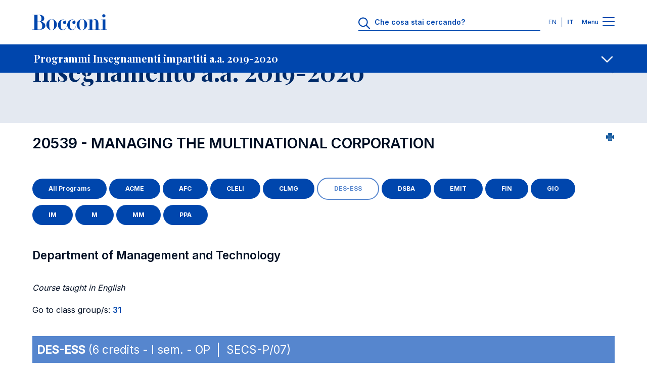

--- FILE ---
content_type: text/html; charset=UTF-8
request_url: https://didattica.unibocconi.it/ts/tsn_anteprima.php?cod_ins=20539&anno=2020&ric_cdl=BI09&IdPag=6203
body_size: 180934
content:
<!DOCTYPE html>
<html lang="it" dir="ltr" prefix="og: https://ogp.me/ns#">
<head>
<title>Insegnamento a.a. 2019-2020 - Universita' Bocconi</title>

<meta charset="utf-8">
<meta name="viewport" content="width=device-width, initial-scale=1.0">
<meta name="description" content="Insegnamento a.a. 2019-2020">
<meta name="keywords" content="universita',bocconi,insegnamento,20539,2019-2020">
<link rel="canonical" href="https://didattica.unibocconi.it/ts/tsn_anteprima.php?cod_ins=20539&anno=2020&ric_cdl=BI09&IdPag=6203"> 

<meta property="og:url" content="https://didattica.unibocconi.it/ts/tsn_anteprima.php?cod_ins=20539&anno=2020&ric_cdl=BI09&IdPag=6203">
<meta property="og:description" content="Insegnamento a.a. 2019-2020">
<meta property="og:site_name" content="Bocconi University">
<meta property="og:type" content="website">
<meta property="og:title" content="Insegnamento a.a. 2019-2020 - Universita' Bocconi">
<meta property="og:image" content="https://didattica.unibocconi.it/grafica/icone/logoBocconi.png">

<meta name="twitter:card" content="summary">
<meta name="twitter:url" content="https://didattica.unibocconi.it/ts/tsn_anteprima.php?cod_ins=20539&anno=2020&ric_cdl=BI09&IdPag=6203">
<meta name="twitter:title" content="Insegnamento a.a. 2019-2020 - Universita' Bocconi">   
<meta name="twitter:description" content="Insegnamento a.a. 2019-2020">
<meta name="twitter:image" content="https://didattica.unibocconi.it/grafica/icone/logoBocconi.png">

<link rel="apple-touch-icon" sizes="180x180" href="https://www.unibocconi.it/themes/custom/bocconi_ds/favicon/apple-touch-icon.png">
<link rel="icon" type="image/png" sizes="16x16" href="https://www.unibocconi.it/themes/custom/bocconi_ds/favicon/favicon-16x16.png">
<link rel="icon" type="image/png" sizes="32x32" href="https://www.unibocconi.it/themes/custom/bocconi_ds/favicon/favicon-32x32.png">
<link rel="icon" href="https://www.unibocconi.it/themes/contrib/bocconi_ds/favicon/favicon.svg" type="image/svg+xml">
<link rel="icon" href="https://www.unibocconi.it/themes/custom/bocconi_ds_corporate/favicon.ico" type="image/vnd.microsoft.icon">
<link rel="stylesheet" href="https://fonts.googleapis.com/css2?family=Inter:wght@300;400;500;600;700&amp;family=Playfair+Display:ital,wght@0,400;0,500;0,600;0,700;1,600;1,700&amp;display=swap">
<link rel="stylesheet" href="https://www.unibocconi.it/sites/default/files/css/css_HXsylRVC-BgmHZ6DgFpOEGlV7ccLoqUYf0MROTgOwfE.css?delta=0&amp;language=it&amp;theme=bocconi_ds_corporate&amp;include=[base64]">
<link rel="stylesheet" href="https://www.unibocconi.it/sites/default/files/css/css_o4AGGixnHQrpLdiuw7aj5O7JalZUPQ2uGz9Fsa9BYBY.css?delta=1&amp;language=it&amp;theme=bocconi_ds_corporate&amp;include=[base64]">
<link rel="stylesheet" href="https://www.unibocconi.it/sites/default/files/css/css_e7bYmH2_P2Rsw8CatnPuZjz0pWGLh0tJLUhNemG4Zw8.css?delta=0&amp;language=it&amp;theme=bocconi_ds_corporate&amp;include=eJyFyt0KgCAMQOEX8ueRYpurDHXiFOrtE4JuvTlw4EMhkhK3oP5IgpAMSWNPkqsULl0d_sJanNml5SU6GQK3JYvzlkgHZi7jc6GNCsnBBbfRRztnj6D8Apf5S54">
<link rel="stylesheet" href="https://www.unibocconi.it/sites/default/files/css/css_tnkoLHDFtux4ZvRAsklO38YWdV3b-rr5wVYf4T53tFA.css?delta=1&amp;language=it&amp;theme=bocconi_ds_corporate&amp;include=eJyFyt0KgCAMQOEX8ueRYpurDHXiFOrtE4JuvTlw4EMhkhK3oP5IgpAMSWNPkqsULl0d_sJanNml5SU6GQK3JYvzlkgHZi7jc6GNCsnBBbfRRztnj6D8Apf5S54">
<link rel="stylesheet" href="https://didattica.unibocconi.it/grafica/sito_breadcrumb.css">
<link rel="stylesheet" href="https://didattica.unibocconi.it/grafica/sito_page_lead.css">
<link rel="stylesheet" href="https://didattica.unibocconi.it/grafica/sito_submenu.css">
<link rel="stylesheet" href="https://didattica.unibocconi.it/grafica/sito_social_sharing.css">
<link rel="stylesheet" href="https://didattica.unibocconi.it/grafica/sito_procedure.css">
  
</head>
<body id="body">

<header data-component-id="bocconi_ds:bds-header" class="bds-header site-header bds-header--standard" role="banner" aria-label="Site header">
  <div class="bds-header__wrapper container">
    <div class="bds-header__wrapper--inner">
      <div class="bds-header__logo">
        <a id="logo-header" class="bds-header__logo-link" href="https://www.unibocconi.it/it" title="Home" rel="home">
          <svg class="bds-header__logo-img header-svg" id="logo-bocconi" xmlns="http://www.w3.org/2000/svg" width="148" height="32" viewbox="0 0 188 40">
            <path id="logo-bocconi-path" data-name="logo-bocconi" d="M124.7,40h-.066a13.04,13.04,0,0,1-9.462-4.134,13.806,13.806,0,0,1,.4-19.539,13.082,13.082,0,0,1,9.05-4.156l.181,0c7.141.121,12.984,6.3,13.026,13.771a14.256,14.256,0,0,1-4.182,10.078A12.816,12.816,0,0,1,124.7,40Zm-6.161-13.852v.226a33.744,33.744,0,0,0,.749,8.782c.872,3.039,2.59,4.517,5.252,4.518h.095c2.682-.034,4.416-1.354,5.3-4.036.773-2.336.8-5.389.821-8.082,0-.416.007-.808.013-1.2.11-5.048-.114-10.051-2.473-12.461a4.7,4.7,0,0,0-3.5-1.391h-.046C119.3,12.5,118.542,19.059,118.542,26.148ZM48.572,40h-.066a13.038,13.038,0,0,1-9.462-4.134,13.8,13.8,0,0,1,.4-19.539,13.082,13.082,0,0,1,9.05-4.156l.181,0c7.142.121,12.985,6.3,13.027,13.771a14.257,14.257,0,0,1-4.183,10.078A12.813,12.813,0,0,1,48.573,40ZM42.41,26.148v.223a33.748,33.748,0,0,0,.749,8.783c.872,3.041,2.59,4.519,5.253,4.52h.095c2.682-.034,4.416-1.354,5.3-4.036.772-2.336.8-5.389.821-8.082,0-.416.007-.808.013-1.2.109-5.049-.116-10.052-2.474-12.462a4.7,4.7,0,0,0-3.5-1.391h-.046C43.163,12.5,42.41,19.059,42.41,26.148Zm45.2.738C87.57,19.672,93,13.115,100.346,13.073c4.217-.041,8.1,2.951,8.14,7.05.042,2.542-1.629,4.425-3.923,4.425a3.913,3.913,0,1,1-.085-7.826,4.968,4.968,0,0,1,3.005,1.269,6.956,6.956,0,0,0-6.555-4.343c-6.095-.042-6.219,7.089-6.219,12.91,0,5.9.375,12.295,6.638,12.172,5.678-.082,7.6-7.009,7.139-9.221h.459c-.084,4.836-2.171,10.123-9.6,10.37-.111,0-.222,0-.332,0C92.34,39.883,87.652,33.82,87.611,26.886Zm-23.373,0c-.041-7.213,5.385-13.771,12.733-13.812,4.216-.041,8.1,2.951,8.141,7.05.041,2.542-1.629,4.425-3.925,4.425a3.913,3.913,0,1,1-.083-7.826,4.971,4.971,0,0,1,3.005,1.269,6.957,6.957,0,0,0-6.555-4.343c-6.1-.042-6.221,7.089-6.221,12.91,0,5.9.375,12.295,6.639,12.172,5.677-.082,7.6-7.009,7.139-9.221h.459c-.084,4.836-2.172,10.123-9.6,10.37-.111,0-.222,0-.332,0C68.966,39.883,64.279,33.82,64.238,26.886ZM.083,38.936v-.369H5.218V1.6H0V1.23H16.573a18.262,18.262,0,0,1,8.935,2.054,8.246,8.246,0,0,1,4.425,7.126,7.084,7.084,0,0,1-.872,3.824,7.867,7.867,0,0,1-2.311,2.517,11.618,11.618,0,0,1-4.874,1.978h.055a13.553,13.553,0,0,1,8.2,3.843,8.277,8.277,0,0,1,2.561,6.075c-.126,7.107-7.072,10.289-13.9,10.289Zm12.985-.369h4.258a7.038,7.038,0,0,0,5.262-1.8c2.013-2.031,2.154-5.53,2.127-8.652-.075-4.253-2.3-9.221-8.307-9.221h-3.34Zm0-20.042h3.381c5.659,0,6.3-3.969,6.471-8.033a9.363,9.363,0,0,0-2.426-6.813A6.4,6.4,0,0,0,15.782,1.6H13.068ZM188,38.935H171.884v-.369h4.593V13.442h-4.509v-.368h11.439V38.566H188v.368h0Zm-32.127,0v-.369h3.09V17.951c0-2.092-.667-4.631-2.88-4.591-3.841.041-5.512,6.107-5.512,8.852V38.566h3.342v.369H139.632v-.369h4.174V13.483h-4.676v-.409h11.438v5.86c.419-2.991,3.173-6.721,7.182-6.557,5.219.205,8.183,3.812,8.183,9.468V38.566h4.509v.369ZM176.751,6.672a3.91,3.91,0,0,1-1.151-2.82A4.014,4.014,0,0,1,179.654,0h.078a4.068,4.068,0,0,1,2.813,1.183A3.861,3.861,0,0,1,183.7,3.935a3.922,3.922,0,0,1-1.154,2.787,4.056,4.056,0,0,1-2.813,1.188h-.071A4.112,4.112,0,0,1,176.751,6.672Z" fill="#0046AD"></path>
          </svg>
        </a>
      </div>
              <div class="bds-header__actions">
                      <div class="bds-header__search header-search">
              <div id="headerSearch" class="header-search__icon">
                <svg class="bds-header__search-icon header-svg" width="25" height="24" viewbox="0 0 25 24" fill="none" xmlns="http://www.w3.org/2000/svg">
                  <path d="M23.625 22.0781C24.0938 22.5469 24.0938 23.25 23.625 23.6719C23.4375 23.9062 23.1562 24 22.875 24C22.5469 24 22.2656 23.9062 22.0312 23.6719L15.75 17.3906C14.0625 18.75 11.9531 19.5 9.70312 19.5C4.35938 19.5 0 15.1406 0 9.75C0 4.40625 4.3125 0 9.70312 0C15.0469 0 19.4531 4.40625 19.4531 9.75C19.4531 12.0469 18.7031 14.1562 17.3438 15.7969L23.625 22.0781ZM2.25 9.75C2.25 13.9219 5.57812 17.25 9.75 17.25C13.875 17.25 17.25 13.9219 17.25 9.75C17.25 5.625 13.875 2.25 9.75 2.25C5.57812 2.25 2.25 5.625 2.25 9.75Z" fill="#0046AD"></path>
                </svg>
              </div>
              <div class="header-search__form">
                      
<form class="bocconi-search-form form form--bocconi_search_form form--variant-default" data-drupal-selector="bocconi-search-form" action="https://www.unibocconi.it/it/studenti-iscritti?_region=header" method="post" id="bocconi-search-form" accept-charset="UTF-8" data-component-id="bocconi_ds:bds-form">
      <div class="bcn-search-input-wrapper" data-drupal-selector="edit-search-input"><div class="js-form-item form-item form-type-textfield js-form-type-textfield form-item-search js-form-item-search">
      <label for="edit-search">Che cosa stai cercando?</label>
        <input class="bcn-search-input form-control" data-drupal-selector="edit-search" type="text" id="edit-search" name="search" value="" size="60" maxlength="128" placeholder="Che cosa stai cercando?">

        </div>
<input type="reset" class="bcn-search-clear" aria-label="Clear" data-drupal-selector="edit-clear">
</div>
<input autocomplete="off" data-drupal-selector="form-6y-w2rtt5assaqlkqtidtsxuxp-clvav8ez-t-leus0" type="hidden" name="form_build_id" value="form-6y-W2rtt5ASsaqLKqtIdtSXUXp_cLVav8eZ-t-leUS0" class="form-control" placeholder="">
<input data-drupal-selector="edit-bocconi-search-form" type="hidden" name="form_id" value="bocconi_search_form" class="form-control" placeholder="">
<input data-drupal-selector="edit-submit" type="submit" id="edit-submit" name="op" value="Cerca" class="button js-form-submit form-submit btn--big op edit-submit">

  </form>

                  </div>
            </div>
                                <div class="bds-header__lang-switch header__lang-switch">
                      


<nav role="navigation" aria-labelledby="header-menu-langs-535" class="header-menu-langs">
  <div id="header-menu-langs-535" class="visually-hidden">Lingue</div>
  <ul class="header-menu-langs__list">
                  <li hreflang="en" data-drupal-link-query='{"_region":"header"}' data-drupal-link-system-path="node/16902" class="header-menu-langs__item"><a href="https://didattica.unibocconi.eu/ts/tsn_anteprima.php?cod_ins=20539&anno=2020&ric_cdl=BI09&IdPag=6203" class="language-link language-link-en" title="English" langcode="en" hreflang="en" data-drupal-link-query='{"_region":"header"}' data-drupal-link-system-path="node/16902">EN</a></li>
              <li hreflang="it" data-drupal-link-query='{"_region":"header"}' data-drupal-link-system-path="node/16902" class="header-menu-langs__item is-active" aria-current="page"><a href="https://didattica.unibocconi.it/ts/tsn_anteprima.php?cod_ins=20539&anno=2020&ric_cdl=BI09&IdPag=6203" class="language-link language-link-it language-link--active is-active" title="Italian" langcode="it" active_language="" hreflang="it" data-drupal-link-query='{"_region":"header"}' data-drupal-link-system-path="node/16902" aria-current="page">IT</a></li>
            </ul>
</nav>


                </div>
                    <div class="bds-header__menu">
            <span class="bds-header__menu-label bds-header__menu-label--open">Menu</span>
            <span class="bds-header__menu-label bds-header__menu-label--close">Chiudi</span>
            <button id="navbarBurgerLink" type="button" class="bds-header__burger navbar-burger-toggler" aria-label="Menu toggle">
                            <div id="navbarBurger" class="navbar-burger"><span></span><span></span><span></span><span></span></div>
                          </button>
          </div>
        </div>
          </div>

      </div>
</header>
<div class="header-menu-container" id="navbarCollapsibleContent">
  <div class="header-menu-container__cta">
    <div class="container">
      <div class="row justify-content-center">
        <div class="col-11 col-sm-10 col-md-8 col-lg-12">
                                                                                                                                                                                                                                                                                                                              
  <div class="bds-cta-group bds-cta-group--row">
                <div class="btn-cta-single">
        <a class="bds-btn-link btn-cta-highlighted" target="_self" href="https://www.unibocconi.it/it/entrare-bocconi">
      Entra in Bocconi
      </a>


      </div>
                <div class="btn-cta-single">
        <a class="bds-btn-link" target="_self" href="https://www.unibocconi.it/it/corsi-di-studio">
      Scopri i corsi
      </a>


      </div>
                <div class="btn-cta-single">
        <a class="bds-btn-link" target="_self" href="https://www.unibocconi.it/it/hub-news-ed-eventi">
      Accedi a News ed Eventi
      </a>


      </div>
      </div>

            </div>
      </div>
    </div>
  </div>
  <div class="header-menu-container__giving">
          



      <nav id="menu-id-giving-menu" role="navigation" aria-labelledby="giving-menu-menu" class="header-menu-nav">
            <ul data-component-id="bocconi_ds:bds-header-menu" class="bds-header-menu menu menu--level-0 bds-menu-giving-menu menu--giving-menu" id="navbarCollapsibleContent-giving-menu-menu-menu-el-0">
                        


    
  <li class="nav-item header-menu-item header-menu-item--single">
                  
  <a class="header-menu-item__link header-menu-item__link--single container header-menu-item__link--real-external header-menu-item__link--external-link" href="https://giving.unibocconi.it/" target="_blank" rel="noopener noreferrer">
    <div class="header-menu-item__link-label link-label">Sostieni la Bocconi</div>
    <div class="header-menu-item__link-icon link-icon link-icon--cta">
      <span class="bds-icon">






  <svg width="18" height="19" viewbox="0 0 18 19" fill="none" xmlns="http://www.w3.org/2000/svg">
    <path d="M11.1875 2.625C10.6406 2.625 10.25 2.23438 10.25 1.6875C10.25 1.17969 10.6406 0.75 11.1875 0.75H16.8125C17.3203 0.75 17.75 1.17969 17.75 1.6875V7.3125C17.75 7.85938 17.3203 8.25 16.8125 8.25C16.2656 8.25 15.875 7.85938 15.875 7.3125V3.95312L8.0625 11.7266C7.71094 12.1172 7.125 12.1172 6.77344 11.7266C6.38281 11.375 6.38281 10.7891 6.77344 10.3984L14.5469 2.625H11.1875ZM0.25 4.1875C0.25 3.01562 1.22656 2 2.4375 2H6.8125C7.32031 2 7.75 2.42969 7.75 2.9375C7.75 3.48438 7.32031 3.875 6.8125 3.875H2.4375C2.24219 3.875 2.125 4.03125 2.125 4.1875V16.0625C2.125 16.2578 2.24219 16.375 2.4375 16.375H14.3125C14.4688 16.375 14.625 16.2578 14.625 16.0625V11.6875C14.625 11.1797 15.0156 10.75 15.5625 10.75C16.0703 10.75 16.5 11.1797 16.5 11.6875V16.0625C16.5 17.2734 15.4844 18.25 14.3125 18.25H2.4375C1.22656 18.25 0.25 17.2734 0.25 16.0625V4.1875Z" fill="#000000"></path>
  </svg>










































  </span>
    </div>
  </a>

      </li>

            </ul>
      </nav>
  




      </div>
  <div class="header-menu-container__menu">
    <div class="header-menu-container__menu--main">
            



      <nav id="menu-id-main-it" role="navigation" aria-labelledby="main-it-menu" class="header-menu-nav">
            <ul data-component-id="bocconi_ds:bds-header-menu" class="bds-header-menu menu menu--level-0 bds-menu-main-it menu--main-it" id="navbarCollapsibleContent-main-it-menu-menu-el-0">
                        

                                                  
    
  <li class="nav-item header-menu-item header-menu-item--expanded header-menu-item--has-children">
                        <button value="Chi siamo" class="header-menu-item__below-wr menu-level-1" data-bs-toggle="collapse" data-bs-target="#menu-el-1ee940f5-7d29-4cba-a62a-6ad8f255bbf4" type="button" aria-roledescription="Chi siamo" aria-expanded="false" aria-controls="menu-el-1ee940f5-7d29-4cba-a62a-6ad8f255bbf4">
        <div class="header-menu-item__link header-menu-item__link--below container header-menu-item__link--real-internal header-menu-item__link--internal-link">
          <div class="header-menu-item__link-label link-label">Chi siamo</div>
          <div class="header-menu-item__link-icon link-icon"><span class="bds-icon">



  <svg width="18" height="11" viewbox="0 0 18 11" fill="none" xmlns="http://www.w3.org/2000/svg">
    <path d="M17.125 2.70312L9.66406 9.85156C9.42969 10.0469 9.19531 10.125 9 10.125C8.76562 10.125 8.53125 10.0469 8.33594 9.89062L0.835938 2.70312C0.445312 2.35156 0.445312 1.72656 0.796875 1.375C1.14844 0.984375 1.77344 0.984375 2.125 1.33594L9 7.89844L15.8359 1.33594C16.1875 0.984375 16.8125 0.984375 17.1641 1.375C17.5156 1.72656 17.5156 2.35156 17.125 2.70312Z" fill="#000000"></path>
  </svg>













































  </span>
</div>
        </div>
      </button>
                  <div class="header-menu-item__sub header-menu-item__sub--1 collapse" id="menu-el-1ee940f5-7d29-4cba-a62a-6ad8f255bbf4" data-bs-parent="#navbarCollapsibleContent">
                          <div class="header-menu-item__sub-wr">
            
  <a class="header-menu-item__link header-menu-item__link--below container header-menu-item__link--real-internal header-menu-item__link--internal-link" href="https://www.unibocconi.it/it/chi-siamo">
    <div class="header-menu-item__link-label link-label">Panoramica</div>
    <div class="header-menu-item__link-icon link-icon link-icon--cta">
      <span class="bds-icon">
  <svg width="18" height="17" viewbox="0 0 18 17" fill="none" xmlns="http://www.w3.org/2000/svg">
    <path d="M10.5625 1.27344L17.4375 7.83594C17.6328 8.03125 17.75 8.26562 17.75 8.53906C17.75 8.77344 17.6328 9.00781 17.4375 9.20312L10.5625 15.7656C10.2109 16.1172 9.58594 16.1172 9.23438 15.7266C8.88281 15.375 8.88281 14.75 9.27344 14.3984L14.4688 9.47656H1.1875C0.640625 9.47656 0.25 9.04688 0.25 8.53906C0.25 7.99219 0.640625 7.60156 1.1875 7.60156H14.4688L9.27344 2.64062C8.88281 2.28906 8.88281 1.66406 9.23438 1.3125C9.58594 0.921875 10.1719 0.921875 10.5625 1.27344Z" fill="#000000"></path>
  </svg>
















































  </span>
    </div>
  </a>

          </div>
                
              <ul class="menu menu--level-1 menu--submenu menu--submenu-1" id="menu-el-1ee940f5-7d29-4cba-a62a-6ad8f255bbf4-main-it-menu-menu-el-1">
                    

                                      
    
  <li class="nav-item header-menu-item header-menu-item--expanded header-menu-item--single">
                  
  <a class="header-menu-item__link header-menu-item__link--single container header-menu-item__link--real-internal header-menu-item__link--internal-link" href="https://www.unibocconi.it/it/chi-siamo/organizzazione">
    <div class="header-menu-item__link-label link-label">Organizzazione</div>
    <div class="header-menu-item__link-icon link-icon link-icon--cta">
      <span class="bds-icon">
  <svg width="18" height="17" viewbox="0 0 18 17" fill="none" xmlns="http://www.w3.org/2000/svg">
    <path d="M10.5625 1.27344L17.4375 7.83594C17.6328 8.03125 17.75 8.26562 17.75 8.53906C17.75 8.77344 17.6328 9.00781 17.4375 9.20312L10.5625 15.7656C10.2109 16.1172 9.58594 16.1172 9.23438 15.7266C8.88281 15.375 8.88281 14.75 9.27344 14.3984L14.4688 9.47656H1.1875C0.640625 9.47656 0.25 9.04688 0.25 8.53906C0.25 7.99219 0.640625 7.60156 1.1875 7.60156H14.4688L9.27344 2.64062C8.88281 2.28906 8.88281 1.66406 9.23438 1.3125C9.58594 0.921875 10.1719 0.921875 10.5625 1.27344Z" fill="#000000"></path>
  </svg>
















































  </span>
    </div>
  </a>

      </li>

              

                                                  
    
  <li class="nav-item header-menu-item header-menu-item--expanded header-menu-item--single">
                  
  <a class="header-menu-item__link header-menu-item__link--single container header-menu-item__link--real-internal header-menu-item__link--internal-link" href="https://www.unibocconi.it/it/chi-siamo/assicurazione-qualita">
    <div class="header-menu-item__link-label link-label">Assicurazione Qualit&agrave;</div>
    <div class="header-menu-item__link-icon link-icon link-icon--cta">
      <span class="bds-icon">
  <svg width="18" height="17" viewbox="0 0 18 17" fill="none" xmlns="http://www.w3.org/2000/svg">
    <path d="M10.5625 1.27344L17.4375 7.83594C17.6328 8.03125 17.75 8.26562 17.75 8.53906C17.75 8.77344 17.6328 9.00781 17.4375 9.20312L10.5625 15.7656C10.2109 16.1172 9.58594 16.1172 9.23438 15.7266C8.88281 15.375 8.88281 14.75 9.27344 14.3984L14.4688 9.47656H1.1875C0.640625 9.47656 0.25 9.04688 0.25 8.53906C0.25 7.99219 0.640625 7.60156 1.1875 7.60156H14.4688L9.27344 2.64062C8.88281 2.28906 8.88281 1.66406 9.23438 1.3125C9.58594 0.921875 10.1719 0.921875 10.5625 1.27344Z" fill="#000000"></path>
  </svg>
















































  </span>
    </div>
  </a>

      </li>

              


    
  <li class="nav-item header-menu-item header-menu-item--single">
                  
  <a class="header-menu-item__link header-menu-item__link--single container header-menu-item__link--real-internal header-menu-item__link--internal-link" href="https://www.unibocconi.it/it/chi-siamo/terza-missione">
    <div class="header-menu-item__link-label link-label">Terza missione</div>
    <div class="header-menu-item__link-icon link-icon link-icon--cta">
      <span class="bds-icon">
  <svg width="18" height="17" viewbox="0 0 18 17" fill="none" xmlns="http://www.w3.org/2000/svg">
    <path d="M10.5625 1.27344L17.4375 7.83594C17.6328 8.03125 17.75 8.26562 17.75 8.53906C17.75 8.77344 17.6328 9.00781 17.4375 9.20312L10.5625 15.7656C10.2109 16.1172 9.58594 16.1172 9.23438 15.7266C8.88281 15.375 8.88281 14.75 9.27344 14.3984L14.4688 9.47656H1.1875C0.640625 9.47656 0.25 9.04688 0.25 8.53906C0.25 7.99219 0.640625 7.60156 1.1875 7.60156H14.4688L9.27344 2.64062C8.88281 2.28906 8.88281 1.66406 9.23438 1.3125C9.58594 0.921875 10.1719 0.921875 10.5625 1.27344Z" fill="#000000"></path>
  </svg>
















































  </span>
    </div>
  </a>

      </li>

              

        
    
  <li class="nav-item header-menu-item header-menu-item--expanded header-menu-item--single">
                  
  <a class="header-menu-item__link header-menu-item__link--single container header-menu-item__link--real-internal header-menu-item__link--internal-link" href="https://www.unibocconi.it/it/chi-siamo/ranking-bocconi-nel-mondo">
    <div class="header-menu-item__link-label link-label">Ranking</div>
    <div class="header-menu-item__link-icon link-icon link-icon--cta">
      <span class="bds-icon">
  <svg width="18" height="17" viewbox="0 0 18 17" fill="none" xmlns="http://www.w3.org/2000/svg">
    <path d="M10.5625 1.27344L17.4375 7.83594C17.6328 8.03125 17.75 8.26562 17.75 8.53906C17.75 8.77344 17.6328 9.00781 17.4375 9.20312L10.5625 15.7656C10.2109 16.1172 9.58594 16.1172 9.23438 15.7266C8.88281 15.375 8.88281 14.75 9.27344 14.3984L14.4688 9.47656H1.1875C0.640625 9.47656 0.25 9.04688 0.25 8.53906C0.25 7.99219 0.640625 7.60156 1.1875 7.60156H14.4688L9.27344 2.64062C8.88281 2.28906 8.88281 1.66406 9.23438 1.3125C9.58594 0.921875 10.1719 0.921875 10.5625 1.27344Z" fill="#000000"></path>
  </svg>
















































  </span>
    </div>
  </a>

      </li>

              


    
  <li class="nav-item header-menu-item header-menu-item--single">
                  
  <a class="header-menu-item__link header-menu-item__link--single container header-menu-item__link--real-internal header-menu-item__link--external-override header-menu-item__link--internal-link" href="https://www.unibocconi.it/it/chi-siamo/network-internazionali">
    <div class="header-menu-item__link-label link-label">Network internazionali</div>
    <div class="header-menu-item__link-icon link-icon link-icon--cta">
      <span class="bds-icon">
  <svg width="18" height="17" viewbox="0 0 18 17" fill="none" xmlns="http://www.w3.org/2000/svg">
    <path d="M10.5625 1.27344L17.4375 7.83594C17.6328 8.03125 17.75 8.26562 17.75 8.53906C17.75 8.77344 17.6328 9.00781 17.4375 9.20312L10.5625 15.7656C10.2109 16.1172 9.58594 16.1172 9.23438 15.7266C8.88281 15.375 8.88281 14.75 9.27344 14.3984L14.4688 9.47656H1.1875C0.640625 9.47656 0.25 9.04688 0.25 8.53906C0.25 7.99219 0.640625 7.60156 1.1875 7.60156H14.4688L9.27344 2.64062C8.88281 2.28906 8.88281 1.66406 9.23438 1.3125C9.58594 0.921875 10.1719 0.921875 10.5625 1.27344Z" fill="#000000"></path>
  </svg>
















































  </span>
    </div>
  </a>

      </li>

              

                          
    
  <li class="nav-item header-menu-item header-menu-item--expanded header-menu-item--single">
                  
  <a class="header-menu-item__link header-menu-item__link--single container header-menu-item__link--real-internal header-menu-item__link--internal-link" href="https://www.unibocconi.it/it/chi-siamo/diversita-equita-e-inclusione">
    <div class="header-menu-item__link-label link-label">Diversit&agrave;, equit&agrave; e inclusione</div>
    <div class="header-menu-item__link-icon link-icon link-icon--cta">
      <span class="bds-icon">
  <svg width="18" height="17" viewbox="0 0 18 17" fill="none" xmlns="http://www.w3.org/2000/svg">
    <path d="M10.5625 1.27344L17.4375 7.83594C17.6328 8.03125 17.75 8.26562 17.75 8.53906C17.75 8.77344 17.6328 9.00781 17.4375 9.20312L10.5625 15.7656C10.2109 16.1172 9.58594 16.1172 9.23438 15.7266C8.88281 15.375 8.88281 14.75 9.27344 14.3984L14.4688 9.47656H1.1875C0.640625 9.47656 0.25 9.04688 0.25 8.53906C0.25 7.99219 0.640625 7.60156 1.1875 7.60156H14.4688L9.27344 2.64062C8.88281 2.28906 8.88281 1.66406 9.23438 1.3125C9.58594 0.921875 10.1719 0.921875 10.5625 1.27344Z" fill="#000000"></path>
  </svg>
















































  </span>
    </div>
  </a>

      </li>

              

                    
    
  <li class="nav-item header-menu-item header-menu-item--expanded header-menu-item--single">
                  
  <a class="header-menu-item__link header-menu-item__link--single container header-menu-item__link--real-internal header-menu-item__link--internal-link" href="https://www.unibocconi.it/it/chi-siamo/sostenibilita">
    <div class="header-menu-item__link-label link-label">Sostenibilit&agrave;</div>
    <div class="header-menu-item__link-icon link-icon link-icon--cta">
      <span class="bds-icon">
  <svg width="18" height="17" viewbox="0 0 18 17" fill="none" xmlns="http://www.w3.org/2000/svg">
    <path d="M10.5625 1.27344L17.4375 7.83594C17.6328 8.03125 17.75 8.26562 17.75 8.53906C17.75 8.77344 17.6328 9.00781 17.4375 9.20312L10.5625 15.7656C10.2109 16.1172 9.58594 16.1172 9.23438 15.7266C8.88281 15.375 8.88281 14.75 9.27344 14.3984L14.4688 9.47656H1.1875C0.640625 9.47656 0.25 9.04688 0.25 8.53906C0.25 7.99219 0.640625 7.60156 1.1875 7.60156H14.4688L9.27344 2.64062C8.88281 2.28906 8.88281 1.66406 9.23438 1.3125C9.58594 0.921875 10.1719 0.921875 10.5625 1.27344Z" fill="#000000"></path>
  </svg>
















































  </span>
    </div>
  </a>

      </li>

              


    
  <li class="nav-item header-menu-item header-menu-item--single">
                  
  <a class="header-menu-item__link header-menu-item__link--single container header-menu-item__link--real-internal header-menu-item__link--internal-link" href="https://www.unibocconi.it/it/chi-siamo/community">
    <div class="header-menu-item__link-label link-label">Community</div>
    <div class="header-menu-item__link-icon link-icon link-icon--cta">
      <span class="bds-icon">
  <svg width="18" height="17" viewbox="0 0 18 17" fill="none" xmlns="http://www.w3.org/2000/svg">
    <path d="M10.5625 1.27344L17.4375 7.83594C17.6328 8.03125 17.75 8.26562 17.75 8.53906C17.75 8.77344 17.6328 9.00781 17.4375 9.20312L10.5625 15.7656C10.2109 16.1172 9.58594 16.1172 9.23438 15.7266C8.88281 15.375 8.88281 14.75 9.27344 14.3984L14.4688 9.47656H1.1875C0.640625 9.47656 0.25 9.04688 0.25 8.53906C0.25 7.99219 0.640625 7.60156 1.1875 7.60156H14.4688L9.27344 2.64062C8.88281 2.28906 8.88281 1.66406 9.23438 1.3125C9.58594 0.921875 10.1719 0.921875 10.5625 1.27344Z" fill="#000000"></path>
  </svg>
















































  </span>
    </div>
  </a>

      </li>

            </ul>
  

      </div>
      </li>

              

                                            
    
  <li class="nav-item header-menu-item header-menu-item--expanded header-menu-item--has-children">
                        <button value="Corsi di studio" class="header-menu-item__below-wr menu-level-1" data-bs-toggle="collapse" data-bs-target="#menu-el-d826a92e-acdb-45a1-92a9-9f4898c9c20d" type="button" aria-roledescription="Corsi di studio" aria-expanded="false" aria-controls="menu-el-d826a92e-acdb-45a1-92a9-9f4898c9c20d">
        <div class="header-menu-item__link header-menu-item__link--below container header-menu-item__link--real-internal header-menu-item__link--internal-link">
          <div class="header-menu-item__link-label link-label">Corsi di studio</div>
          <div class="header-menu-item__link-icon link-icon"><span class="bds-icon">



  <svg width="18" height="11" viewbox="0 0 18 11" fill="none" xmlns="http://www.w3.org/2000/svg">
    <path d="M17.125 2.70312L9.66406 9.85156C9.42969 10.0469 9.19531 10.125 9 10.125C8.76562 10.125 8.53125 10.0469 8.33594 9.89062L0.835938 2.70312C0.445312 2.35156 0.445312 1.72656 0.796875 1.375C1.14844 0.984375 1.77344 0.984375 2.125 1.33594L9 7.89844L15.8359 1.33594C16.1875 0.984375 16.8125 0.984375 17.1641 1.375C17.5156 1.72656 17.5156 2.35156 17.125 2.70312Z" fill="#000000"></path>
  </svg>













































  </span>
</div>
        </div>
      </button>
                  <div class="header-menu-item__sub header-menu-item__sub--1 collapse" id="menu-el-d826a92e-acdb-45a1-92a9-9f4898c9c20d" data-bs-parent="#navbarCollapsibleContent">
                          <div class="header-menu-item__sub-wr">
            
  <a class="header-menu-item__link header-menu-item__link--below container header-menu-item__link--real-internal header-menu-item__link--internal-link" href="https://www.unibocconi.it/it/corsi-di-studio">
    <div class="header-menu-item__link-label link-label">Panoramica</div>
    <div class="header-menu-item__link-icon link-icon link-icon--cta">
      <span class="bds-icon">
  <svg width="18" height="17" viewbox="0 0 18 17" fill="none" xmlns="http://www.w3.org/2000/svg">
    <path d="M10.5625 1.27344L17.4375 7.83594C17.6328 8.03125 17.75 8.26562 17.75 8.53906C17.75 8.77344 17.6328 9.00781 17.4375 9.20312L10.5625 15.7656C10.2109 16.1172 9.58594 16.1172 9.23438 15.7266C8.88281 15.375 8.88281 14.75 9.27344 14.3984L14.4688 9.47656H1.1875C0.640625 9.47656 0.25 9.04688 0.25 8.53906C0.25 7.99219 0.640625 7.60156 1.1875 7.60156H14.4688L9.27344 2.64062C8.88281 2.28906 8.88281 1.66406 9.23438 1.3125C9.58594 0.921875 10.1719 0.921875 10.5625 1.27344Z" fill="#000000"></path>
  </svg>
















































  </span>
    </div>
  </a>

          </div>
                
              <ul class="menu menu--level-1 menu--submenu menu--submenu-1" id="menu-el-d826a92e-acdb-45a1-92a9-9f4898c9c20d-main-it-menu-menu-el-1">
                    

                                                        
    
  <li class="nav-item header-menu-item header-menu-item--expanded header-menu-item--single">
                  
  <a class="header-menu-item__link header-menu-item__link--single container header-menu-item__link--real-internal header-menu-item__link--internal-link" href="https://www.unibocconi.it/it/corsi-di-studio/lauree-triennali">
    <div class="header-menu-item__link-label link-label">Lauree triennali</div>
    <div class="header-menu-item__link-icon link-icon link-icon--cta">
      <span class="bds-icon">
  <svg width="18" height="17" viewbox="0 0 18 17" fill="none" xmlns="http://www.w3.org/2000/svg">
    <path d="M10.5625 1.27344L17.4375 7.83594C17.6328 8.03125 17.75 8.26562 17.75 8.53906C17.75 8.77344 17.6328 9.00781 17.4375 9.20312L10.5625 15.7656C10.2109 16.1172 9.58594 16.1172 9.23438 15.7266C8.88281 15.375 8.88281 14.75 9.27344 14.3984L14.4688 9.47656H1.1875C0.640625 9.47656 0.25 9.04688 0.25 8.53906C0.25 7.99219 0.640625 7.60156 1.1875 7.60156H14.4688L9.27344 2.64062C8.88281 2.28906 8.88281 1.66406 9.23438 1.3125C9.58594 0.921875 10.1719 0.921875 10.5625 1.27344Z" fill="#000000"></path>
  </svg>
















































  </span>
    </div>
  </a>

      </li>

              

                                                                                      
    
  <li class="nav-item header-menu-item header-menu-item--expanded header-menu-item--single">
                  
  <a class="header-menu-item__link header-menu-item__link--single container header-menu-item__link--real-internal header-menu-item__link--internal-link" href="https://www.unibocconi.it/it/corsi-di-studio/lauree-magistrali">
    <div class="header-menu-item__link-label link-label">Lauree magistrali</div>
    <div class="header-menu-item__link-icon link-icon link-icon--cta">
      <span class="bds-icon">
  <svg width="18" height="17" viewbox="0 0 18 17" fill="none" xmlns="http://www.w3.org/2000/svg">
    <path d="M10.5625 1.27344L17.4375 7.83594C17.6328 8.03125 17.75 8.26562 17.75 8.53906C17.75 8.77344 17.6328 9.00781 17.4375 9.20312L10.5625 15.7656C10.2109 16.1172 9.58594 16.1172 9.23438 15.7266C8.88281 15.375 8.88281 14.75 9.27344 14.3984L14.4688 9.47656H1.1875C0.640625 9.47656 0.25 9.04688 0.25 8.53906C0.25 7.99219 0.640625 7.60156 1.1875 7.60156H14.4688L9.27344 2.64062C8.88281 2.28906 8.88281 1.66406 9.23438 1.3125C9.58594 0.921875 10.1719 0.921875 10.5625 1.27344Z" fill="#000000"></path>
  </svg>
















































  </span>
    </div>
  </a>

      </li>

              

                                      
    
  <li class="nav-item header-menu-item header-menu-item--expanded header-menu-item--single">
                  
  <a class="header-menu-item__link header-menu-item__link--single container header-menu-item__link--real-internal header-menu-item__link--internal-link" href="https://www.unibocconi.it/it/corsi-di-studio/giurisprudenza">
    <div class="header-menu-item__link-label link-label">Giurisprudenza</div>
    <div class="header-menu-item__link-icon link-icon link-icon--cta">
      <span class="bds-icon">
  <svg width="18" height="17" viewbox="0 0 18 17" fill="none" xmlns="http://www.w3.org/2000/svg">
    <path d="M10.5625 1.27344L17.4375 7.83594C17.6328 8.03125 17.75 8.26562 17.75 8.53906C17.75 8.77344 17.6328 9.00781 17.4375 9.20312L10.5625 15.7656C10.2109 16.1172 9.58594 16.1172 9.23438 15.7266C8.88281 15.375 8.88281 14.75 9.27344 14.3984L14.4688 9.47656H1.1875C0.640625 9.47656 0.25 9.04688 0.25 8.53906C0.25 7.99219 0.640625 7.60156 1.1875 7.60156H14.4688L9.27344 2.64062C8.88281 2.28906 8.88281 1.66406 9.23438 1.3125C9.58594 0.921875 10.1719 0.921875 10.5625 1.27344Z" fill="#000000"></path>
  </svg>
















































  </span>
    </div>
  </a>

      </li>

              

                                            
    
  <li class="nav-item header-menu-item header-menu-item--expanded header-menu-item--single">
                  
  <a class="header-menu-item__link header-menu-item__link--single container header-menu-item__link--real-internal header-menu-item__link--internal-link" href="https://www.unibocconi.it/it/corsi-di-studio/master-universitari">
    <div class="header-menu-item__link-label link-label">Master Universitari</div>
    <div class="header-menu-item__link-icon link-icon link-icon--cta">
      <span class="bds-icon">
  <svg width="18" height="17" viewbox="0 0 18 17" fill="none" xmlns="http://www.w3.org/2000/svg">
    <path d="M10.5625 1.27344L17.4375 7.83594C17.6328 8.03125 17.75 8.26562 17.75 8.53906C17.75 8.77344 17.6328 9.00781 17.4375 9.20312L10.5625 15.7656C10.2109 16.1172 9.58594 16.1172 9.23438 15.7266C8.88281 15.375 8.88281 14.75 9.27344 14.3984L14.4688 9.47656H1.1875C0.640625 9.47656 0.25 9.04688 0.25 8.53906C0.25 7.99219 0.640625 7.60156 1.1875 7.60156H14.4688L9.27344 2.64062C8.88281 2.28906 8.88281 1.66406 9.23438 1.3125C9.58594 0.921875 10.1719 0.921875 10.5625 1.27344Z" fill="#000000"></path>
  </svg>
















































  </span>
    </div>
  </a>

      </li>

              

                                      
    
  <li class="nav-item header-menu-item header-menu-item--expanded header-menu-item--single">
                  
  <a class="header-menu-item__link header-menu-item__link--single container header-menu-item__link--real-internal header-menu-item__link--internal-link" href="https://www.unibocconi.it/it/chi-siamo/organizzazione/scuole/dottorati">
    <div class="header-menu-item__link-label link-label">Dottorati</div>
    <div class="header-menu-item__link-icon link-icon link-icon--cta">
      <span class="bds-icon">
  <svg width="18" height="17" viewbox="0 0 18 17" fill="none" xmlns="http://www.w3.org/2000/svg">
    <path d="M10.5625 1.27344L17.4375 7.83594C17.6328 8.03125 17.75 8.26562 17.75 8.53906C17.75 8.77344 17.6328 9.00781 17.4375 9.20312L10.5625 15.7656C10.2109 16.1172 9.58594 16.1172 9.23438 15.7266C8.88281 15.375 8.88281 14.75 9.27344 14.3984L14.4688 9.47656H1.1875C0.640625 9.47656 0.25 9.04688 0.25 8.53906C0.25 7.99219 0.640625 7.60156 1.1875 7.60156H14.4688L9.27344 2.64062C8.88281 2.28906 8.88281 1.66406 9.23438 1.3125C9.58594 0.921875 10.1719 0.921875 10.5625 1.27344Z" fill="#000000"></path>
  </svg>
















































  </span>
    </div>
  </a>

      </li>

              


    
  <li class="nav-item header-menu-item header-menu-item--single">
                  
  <a class="header-menu-item__link header-menu-item__link--single container header-menu-item__link--real-internal header-menu-item__link--internal-link" href="https://www.unibocconi.it/it/corsi-di-studio/summer-school">
    <div class="header-menu-item__link-label link-label">Summer School</div>
    <div class="header-menu-item__link-icon link-icon link-icon--cta">
      <span class="bds-icon">
  <svg width="18" height="17" viewbox="0 0 18 17" fill="none" xmlns="http://www.w3.org/2000/svg">
    <path d="M10.5625 1.27344L17.4375 7.83594C17.6328 8.03125 17.75 8.26562 17.75 8.53906C17.75 8.77344 17.6328 9.00781 17.4375 9.20312L10.5625 15.7656C10.2109 16.1172 9.58594 16.1172 9.23438 15.7266C8.88281 15.375 8.88281 14.75 9.27344 14.3984L14.4688 9.47656H1.1875C0.640625 9.47656 0.25 9.04688 0.25 8.53906C0.25 7.99219 0.640625 7.60156 1.1875 7.60156H14.4688L9.27344 2.64062C8.88281 2.28906 8.88281 1.66406 9.23438 1.3125C9.58594 0.921875 10.1719 0.921875 10.5625 1.27344Z" fill="#000000"></path>
  </svg>
















































  </span>
    </div>
  </a>

      </li>

              


    
  <li class="nav-item header-menu-item header-menu-item--single">
                  
  <a class="header-menu-item__link header-menu-item__link--single container header-menu-item__link--real-internal header-menu-item__link--internal-link" href="https://www.unibocconi.it/it/corsi-di-studio/sda-bocconi-school-management">
    <div class="header-menu-item__link-label link-label">SDA Bocconi</div>
    <div class="header-menu-item__link-icon link-icon link-icon--cta">
      <span class="bds-icon">
  <svg width="18" height="17" viewbox="0 0 18 17" fill="none" xmlns="http://www.w3.org/2000/svg">
    <path d="M10.5625 1.27344L17.4375 7.83594C17.6328 8.03125 17.75 8.26562 17.75 8.53906C17.75 8.77344 17.6328 9.00781 17.4375 9.20312L10.5625 15.7656C10.2109 16.1172 9.58594 16.1172 9.23438 15.7266C8.88281 15.375 8.88281 14.75 9.27344 14.3984L14.4688 9.47656H1.1875C0.640625 9.47656 0.25 9.04688 0.25 8.53906C0.25 7.99219 0.640625 7.60156 1.1875 7.60156H14.4688L9.27344 2.64062C8.88281 2.28906 8.88281 1.66406 9.23438 1.3125C9.58594 0.921875 10.1719 0.921875 10.5625 1.27344Z" fill="#000000"></path>
  </svg>
















































  </span>
    </div>
  </a>

      </li>

            </ul>
  

      </div>
      </li>

              

                    
    
  <li class="nav-item header-menu-item header-menu-item--expanded header-menu-item--has-children">
                        <button value="Docenti e Ricerca" class="header-menu-item__below-wr menu-level-1" data-bs-toggle="collapse" data-bs-target="#menu-el-39abb70a-9b04-4088-95f8-21483b3eb1b2" type="button" aria-roledescription="Docenti e Ricerca" aria-expanded="false" aria-controls="menu-el-39abb70a-9b04-4088-95f8-21483b3eb1b2">
        <div class="header-menu-item__link header-menu-item__link--below container header-menu-item__link--real-internal header-menu-item__link--internal-link">
          <div class="header-menu-item__link-label link-label">Docenti e Ricerca</div>
          <div class="header-menu-item__link-icon link-icon"><span class="bds-icon">



  <svg width="18" height="11" viewbox="0 0 18 11" fill="none" xmlns="http://www.w3.org/2000/svg">
    <path d="M17.125 2.70312L9.66406 9.85156C9.42969 10.0469 9.19531 10.125 9 10.125C8.76562 10.125 8.53125 10.0469 8.33594 9.89062L0.835938 2.70312C0.445312 2.35156 0.445312 1.72656 0.796875 1.375C1.14844 0.984375 1.77344 0.984375 2.125 1.33594L9 7.89844L15.8359 1.33594C16.1875 0.984375 16.8125 0.984375 17.1641 1.375C17.5156 1.72656 17.5156 2.35156 17.125 2.70312Z" fill="#000000"></path>
  </svg>













































  </span>
</div>
        </div>
      </button>
                  <div class="header-menu-item__sub header-menu-item__sub--1 collapse" id="menu-el-39abb70a-9b04-4088-95f8-21483b3eb1b2" data-bs-parent="#navbarCollapsibleContent">
                        
              <ul class="menu menu--level-1 menu--submenu menu--submenu-1" id="menu-el-39abb70a-9b04-4088-95f8-21483b3eb1b2-main-it-menu-menu-el-1">
                    

                                            
    
  <li class="nav-item header-menu-item header-menu-item--expanded header-menu-item--single">
                  
  <a class="header-menu-item__link header-menu-item__link--single container header-menu-item__link--real-internal header-menu-item__link--internal-link" href="https://www.unibocconi.it/it/docenti-e-ricerca/docenti">
    <div class="header-menu-item__link-label link-label">Docenti</div>
    <div class="header-menu-item__link-icon link-icon link-icon--cta">
      <span class="bds-icon">
  <svg width="18" height="17" viewbox="0 0 18 17" fill="none" xmlns="http://www.w3.org/2000/svg">
    <path d="M10.5625 1.27344L17.4375 7.83594C17.6328 8.03125 17.75 8.26562 17.75 8.53906C17.75 8.77344 17.6328 9.00781 17.4375 9.20312L10.5625 15.7656C10.2109 16.1172 9.58594 16.1172 9.23438 15.7266C8.88281 15.375 8.88281 14.75 9.27344 14.3984L14.4688 9.47656H1.1875C0.640625 9.47656 0.25 9.04688 0.25 8.53906C0.25 7.99219 0.640625 7.60156 1.1875 7.60156H14.4688L9.27344 2.64062C8.88281 2.28906 8.88281 1.66406 9.23438 1.3125C9.58594 0.921875 10.1719 0.921875 10.5625 1.27344Z" fill="#000000"></path>
  </svg>
















































  </span>
    </div>
  </a>

      </li>

              

                                                        
    
  <li class="nav-item header-menu-item header-menu-item--expanded header-menu-item--single">
                  
  <a class="header-menu-item__link header-menu-item__link--single container header-menu-item__link--real-internal header-menu-item__link--internal-link" href="https://www.unibocconi.it/it/docenti-e-ricerca/dipartimenti">
    <div class="header-menu-item__link-label link-label">Dipartimenti</div>
    <div class="header-menu-item__link-icon link-icon link-icon--cta">
      <span class="bds-icon">
  <svg width="18" height="17" viewbox="0 0 18 17" fill="none" xmlns="http://www.w3.org/2000/svg">
    <path d="M10.5625 1.27344L17.4375 7.83594C17.6328 8.03125 17.75 8.26562 17.75 8.53906C17.75 8.77344 17.6328 9.00781 17.4375 9.20312L10.5625 15.7656C10.2109 16.1172 9.58594 16.1172 9.23438 15.7266C8.88281 15.375 8.88281 14.75 9.27344 14.3984L14.4688 9.47656H1.1875C0.640625 9.47656 0.25 9.04688 0.25 8.53906C0.25 7.99219 0.640625 7.60156 1.1875 7.60156H14.4688L9.27344 2.64062C8.88281 2.28906 8.88281 1.66406 9.23438 1.3125C9.58594 0.921875 10.1719 0.921875 10.5625 1.27344Z" fill="#000000"></path>
  </svg>
















































  </span>
    </div>
  </a>

      </li>

              

                                                              
    
  <li class="nav-item header-menu-item header-menu-item--expanded header-menu-item--single">
                  
  <a class="header-menu-item__link header-menu-item__link--single container header-menu-item__link--real-internal header-menu-item__link--internal-link" href="https://www.unibocconi.it/it/docenti-e-ricerca/ricerca">
    <div class="header-menu-item__link-label link-label">Ricerca</div>
    <div class="header-menu-item__link-icon link-icon link-icon--cta">
      <span class="bds-icon">
  <svg width="18" height="17" viewbox="0 0 18 17" fill="none" xmlns="http://www.w3.org/2000/svg">
    <path d="M10.5625 1.27344L17.4375 7.83594C17.6328 8.03125 17.75 8.26562 17.75 8.53906C17.75 8.77344 17.6328 9.00781 17.4375 9.20312L10.5625 15.7656C10.2109 16.1172 9.58594 16.1172 9.23438 15.7266C8.88281 15.375 8.88281 14.75 9.27344 14.3984L14.4688 9.47656H1.1875C0.640625 9.47656 0.25 9.04688 0.25 8.53906C0.25 7.99219 0.640625 7.60156 1.1875 7.60156H14.4688L9.27344 2.64062C8.88281 2.28906 8.88281 1.66406 9.23438 1.3125C9.58594 0.921875 10.1719 0.921875 10.5625 1.27344Z" fill="#000000"></path>
  </svg>
















































  </span>
    </div>
  </a>

      </li>

            </ul>
  

      </div>
      </li>

              

                                            
    
  <li class="nav-item header-menu-item header-menu-item--expanded header-menu-item--has-children">
                        <button value="Campus" class="header-menu-item__below-wr menu-level-1" data-bs-toggle="collapse" data-bs-target="#menu-el-d26af54f-2637-438c-9070-0662ca6160b9" type="button" aria-roledescription="Campus" aria-expanded="false" aria-controls="menu-el-d26af54f-2637-438c-9070-0662ca6160b9">
        <div class="header-menu-item__link header-menu-item__link--below container header-menu-item__link--real-internal header-menu-item__link--internal-link">
          <div class="header-menu-item__link-label link-label">Campus</div>
          <div class="header-menu-item__link-icon link-icon"><span class="bds-icon">



  <svg width="18" height="11" viewbox="0 0 18 11" fill="none" xmlns="http://www.w3.org/2000/svg">
    <path d="M17.125 2.70312L9.66406 9.85156C9.42969 10.0469 9.19531 10.125 9 10.125C8.76562 10.125 8.53125 10.0469 8.33594 9.89062L0.835938 2.70312C0.445312 2.35156 0.445312 1.72656 0.796875 1.375C1.14844 0.984375 1.77344 0.984375 2.125 1.33594L9 7.89844L15.8359 1.33594C16.1875 0.984375 16.8125 0.984375 17.1641 1.375C17.5156 1.72656 17.5156 2.35156 17.125 2.70312Z" fill="#000000"></path>
  </svg>













































  </span>
</div>
        </div>
      </button>
                  <div class="header-menu-item__sub header-menu-item__sub--1 collapse" id="menu-el-d26af54f-2637-438c-9070-0662ca6160b9" data-bs-parent="#navbarCollapsibleContent">
                          <div class="header-menu-item__sub-wr">
            
  <a class="header-menu-item__link header-menu-item__link--below container header-menu-item__link--real-internal header-menu-item__link--internal-link" href="https://www.unibocconi.it/it/campus">
    <div class="header-menu-item__link-label link-label">Panoramica</div>
    <div class="header-menu-item__link-icon link-icon link-icon--cta">
      <span class="bds-icon">
  <svg width="18" height="17" viewbox="0 0 18 17" fill="none" xmlns="http://www.w3.org/2000/svg">
    <path d="M10.5625 1.27344L17.4375 7.83594C17.6328 8.03125 17.75 8.26562 17.75 8.53906C17.75 8.77344 17.6328 9.00781 17.4375 9.20312L10.5625 15.7656C10.2109 16.1172 9.58594 16.1172 9.23438 15.7266C8.88281 15.375 8.88281 14.75 9.27344 14.3984L14.4688 9.47656H1.1875C0.640625 9.47656 0.25 9.04688 0.25 8.53906C0.25 7.99219 0.640625 7.60156 1.1875 7.60156H14.4688L9.27344 2.64062C8.88281 2.28906 8.88281 1.66406 9.23438 1.3125C9.58594 0.921875 10.1719 0.921875 10.5625 1.27344Z" fill="#000000"></path>
  </svg>
















































  </span>
    </div>
  </a>

          </div>
                
              <ul class="menu menu--level-1 menu--submenu menu--submenu-1" id="menu-el-d26af54f-2637-438c-9070-0662ca6160b9-main-it-menu-menu-el-1">
                    


    
  <li class="nav-item header-menu-item header-menu-item--single">
                  
  <a class="header-menu-item__link header-menu-item__link--single container header-menu-item__link--real-external header-menu-item__link--external-link" href="https://www.campusvr.unibocconi.it/" target="_blank" rel="noopener noreferrer">
    <div class="header-menu-item__link-label link-label">Tour virtuale CampusVR</div>
    <div class="header-menu-item__link-icon link-icon link-icon--cta">
      <span class="bds-icon">






  <svg width="18" height="19" viewbox="0 0 18 19" fill="none" xmlns="http://www.w3.org/2000/svg">
    <path d="M11.1875 2.625C10.6406 2.625 10.25 2.23438 10.25 1.6875C10.25 1.17969 10.6406 0.75 11.1875 0.75H16.8125C17.3203 0.75 17.75 1.17969 17.75 1.6875V7.3125C17.75 7.85938 17.3203 8.25 16.8125 8.25C16.2656 8.25 15.875 7.85938 15.875 7.3125V3.95312L8.0625 11.7266C7.71094 12.1172 7.125 12.1172 6.77344 11.7266C6.38281 11.375 6.38281 10.7891 6.77344 10.3984L14.5469 2.625H11.1875ZM0.25 4.1875C0.25 3.01562 1.22656 2 2.4375 2H6.8125C7.32031 2 7.75 2.42969 7.75 2.9375C7.75 3.48438 7.32031 3.875 6.8125 3.875H2.4375C2.24219 3.875 2.125 4.03125 2.125 4.1875V16.0625C2.125 16.2578 2.24219 16.375 2.4375 16.375H14.3125C14.4688 16.375 14.625 16.2578 14.625 16.0625V11.6875C14.625 11.1797 15.0156 10.75 15.5625 10.75C16.0703 10.75 16.5 11.1797 16.5 11.6875V16.0625C16.5 17.2734 15.4844 18.25 14.3125 18.25H2.4375C1.22656 18.25 0.25 17.2734 0.25 16.0625V4.1875Z" fill="#000000"></path>
  </svg>










































  </span>
    </div>
  </a>

      </li>

              

                                
    
  <li class="nav-item header-menu-item header-menu-item--expanded header-menu-item--single">
                  
  <a class="header-menu-item__link header-menu-item__link--single container header-menu-item__link--real-internal header-menu-item__link--internal-link" href="https://www.unibocconi.it/it/campus/edifici-e-aule">
    <div class="header-menu-item__link-label link-label">Edifici e aule</div>
    <div class="header-menu-item__link-icon link-icon link-icon--cta">
      <span class="bds-icon">
  <svg width="18" height="17" viewbox="0 0 18 17" fill="none" xmlns="http://www.w3.org/2000/svg">
    <path d="M10.5625 1.27344L17.4375 7.83594C17.6328 8.03125 17.75 8.26562 17.75 8.53906C17.75 8.77344 17.6328 9.00781 17.4375 9.20312L10.5625 15.7656C10.2109 16.1172 9.58594 16.1172 9.23438 15.7266C8.88281 15.375 8.88281 14.75 9.27344 14.3984L14.4688 9.47656H1.1875C0.640625 9.47656 0.25 9.04688 0.25 8.53906C0.25 7.99219 0.640625 7.60156 1.1875 7.60156H14.4688L9.27344 2.64062C8.88281 2.28906 8.88281 1.66406 9.23438 1.3125C9.58594 0.921875 10.1719 0.921875 10.5625 1.27344Z" fill="#000000"></path>
  </svg>
















































  </span>
    </div>
  </a>

      </li>

              


    
  <li class="nav-item header-menu-item header-menu-item--single">
                  
  <a class="header-menu-item__link header-menu-item__link--single container header-menu-item__link--real-internal header-menu-item__link--internal-link" href="https://www.unibocconi.it/it/campus/sicurezza-nel-campus">
    <div class="header-menu-item__link-label link-label">Sicurezza nel Campus</div>
    <div class="header-menu-item__link-icon link-icon link-icon--cta">
      <span class="bds-icon">
  <svg width="18" height="17" viewbox="0 0 18 17" fill="none" xmlns="http://www.w3.org/2000/svg">
    <path d="M10.5625 1.27344L17.4375 7.83594C17.6328 8.03125 17.75 8.26562 17.75 8.53906C17.75 8.77344 17.6328 9.00781 17.4375 9.20312L10.5625 15.7656C10.2109 16.1172 9.58594 16.1172 9.23438 15.7266C8.88281 15.375 8.88281 14.75 9.27344 14.3984L14.4688 9.47656H1.1875C0.640625 9.47656 0.25 9.04688 0.25 8.53906C0.25 7.99219 0.640625 7.60156 1.1875 7.60156H14.4688L9.27344 2.64062C8.88281 2.28906 8.88281 1.66406 9.23438 1.3125C9.58594 0.921875 10.1719 0.921875 10.5625 1.27344Z" fill="#000000"></path>
  </svg>
















































  </span>
    </div>
  </a>

      </li>

              


    
  <li class="nav-item header-menu-item header-menu-item--single">
                  
  <a class="header-menu-item__link header-menu-item__link--single container header-menu-item__link--real-internal header-menu-item__link--internal-link" href="https://www.unibocconi.it/it/campus/sicurezza-delle-informazioni">
    <div class="header-menu-item__link-label link-label">Sicurezza delle informazioni</div>
    <div class="header-menu-item__link-icon link-icon link-icon--cta">
      <span class="bds-icon">
  <svg width="18" height="17" viewbox="0 0 18 17" fill="none" xmlns="http://www.w3.org/2000/svg">
    <path d="M10.5625 1.27344L17.4375 7.83594C17.6328 8.03125 17.75 8.26562 17.75 8.53906C17.75 8.77344 17.6328 9.00781 17.4375 9.20312L10.5625 15.7656C10.2109 16.1172 9.58594 16.1172 9.23438 15.7266C8.88281 15.375 8.88281 14.75 9.27344 14.3984L14.4688 9.47656H1.1875C0.640625 9.47656 0.25 9.04688 0.25 8.53906C0.25 7.99219 0.640625 7.60156 1.1875 7.60156H14.4688L9.27344 2.64062C8.88281 2.28906 8.88281 1.66406 9.23438 1.3125C9.58594 0.921875 10.1719 0.921875 10.5625 1.27344Z" fill="#000000"></path>
  </svg>
















































  </span>
    </div>
  </a>

      </li>

              


    
  <li class="nav-item header-menu-item header-menu-item--single">
                  
  <a class="header-menu-item__link header-menu-item__link--single container header-menu-item__link--real-external header-menu-item__link--external-override header-menu-item__link--internal-link" href="https://www.unibocconi.it/it/studenti-iscritti/biblioteca-archivi">
    <div class="header-menu-item__link-label link-label">Biblioteca &amp; Archivi</div>
    <div class="header-menu-item__link-icon link-icon link-icon--cta">
      <span class="bds-icon">
  <svg width="18" height="17" viewbox="0 0 18 17" fill="none" xmlns="http://www.w3.org/2000/svg">
    <path d="M10.5625 1.27344L17.4375 7.83594C17.6328 8.03125 17.75 8.26562 17.75 8.53906C17.75 8.77344 17.6328 9.00781 17.4375 9.20312L10.5625 15.7656C10.2109 16.1172 9.58594 16.1172 9.23438 15.7266C8.88281 15.375 8.88281 14.75 9.27344 14.3984L14.4688 9.47656H1.1875C0.640625 9.47656 0.25 9.04688 0.25 8.53906C0.25 7.99219 0.640625 7.60156 1.1875 7.60156H14.4688L9.27344 2.64062C8.88281 2.28906 8.88281 1.66406 9.23438 1.3125C9.58594 0.921875 10.1719 0.921875 10.5625 1.27344Z" fill="#000000"></path>
  </svg>
















































  </span>
    </div>
  </a>

      </li>

              


    
  <li class="nav-item header-menu-item header-menu-item--single">
                  
  <a class="header-menu-item__link header-menu-item__link--single container header-menu-item__link--real-external header-menu-item__link--external-link" href="https://www.bocconisport.it/" target="_blank" rel="noopener noreferrer">
    <div class="header-menu-item__link-label link-label">Bocconi Sport</div>
    <div class="header-menu-item__link-icon link-icon link-icon--cta">
      <span class="bds-icon">






  <svg width="18" height="19" viewbox="0 0 18 19" fill="none" xmlns="http://www.w3.org/2000/svg">
    <path d="M11.1875 2.625C10.6406 2.625 10.25 2.23438 10.25 1.6875C10.25 1.17969 10.6406 0.75 11.1875 0.75H16.8125C17.3203 0.75 17.75 1.17969 17.75 1.6875V7.3125C17.75 7.85938 17.3203 8.25 16.8125 8.25C16.2656 8.25 15.875 7.85938 15.875 7.3125V3.95312L8.0625 11.7266C7.71094 12.1172 7.125 12.1172 6.77344 11.7266C6.38281 11.375 6.38281 10.7891 6.77344 10.3984L14.5469 2.625H11.1875ZM0.25 4.1875C0.25 3.01562 1.22656 2 2.4375 2H6.8125C7.32031 2 7.75 2.42969 7.75 2.9375C7.75 3.48438 7.32031 3.875 6.8125 3.875H2.4375C2.24219 3.875 2.125 4.03125 2.125 4.1875V16.0625C2.125 16.2578 2.24219 16.375 2.4375 16.375H14.3125C14.4688 16.375 14.625 16.2578 14.625 16.0625V11.6875C14.625 11.1797 15.0156 10.75 15.5625 10.75C16.0703 10.75 16.5 11.1797 16.5 11.6875V16.0625C16.5 17.2734 15.4844 18.25 14.3125 18.25H2.4375C1.22656 18.25 0.25 17.2734 0.25 16.0625V4.1875Z" fill="#000000"></path>
  </svg>










































  </span>
    </div>
  </a>

      </li>

              


    
  <li class="nav-item header-menu-item header-menu-item--single">
                  
  <a class="header-menu-item__link header-menu-item__link--single container header-menu-item__link--real-internal header-menu-item__link--internal-link" href="https://www.unibocconi.it/it/campus/gallerie-fotografiche">
    <div class="header-menu-item__link-label link-label">Gallerie fotografiche</div>
    <div class="header-menu-item__link-icon link-icon link-icon--cta">
      <span class="bds-icon">
  <svg width="18" height="17" viewbox="0 0 18 17" fill="none" xmlns="http://www.w3.org/2000/svg">
    <path d="M10.5625 1.27344L17.4375 7.83594C17.6328 8.03125 17.75 8.26562 17.75 8.53906C17.75 8.77344 17.6328 9.00781 17.4375 9.20312L10.5625 15.7656C10.2109 16.1172 9.58594 16.1172 9.23438 15.7266C8.88281 15.375 8.88281 14.75 9.27344 14.3984L14.4688 9.47656H1.1875C0.640625 9.47656 0.25 9.04688 0.25 8.53906C0.25 7.99219 0.640625 7.60156 1.1875 7.60156H14.4688L9.27344 2.64062C8.88281 2.28906 8.88281 1.66406 9.23438 1.3125C9.58594 0.921875 10.1719 0.921875 10.5625 1.27344Z" fill="#000000"></path>
  </svg>
















































  </span>
    </div>
  </a>

      </li>

            </ul>
  

      </div>
      </li>

              

                                      
    
  <li class="nav-item header-menu-item header-menu-item--expanded header-menu-item--has-children">
                        <button value="Entrare in Bocconi" class="header-menu-item__below-wr menu-level-1" data-bs-toggle="collapse" data-bs-target="#menu-el-2b652fd5-8b9e-414e-aba3-7e9a0dd96a29" type="button" aria-roledescription="Entrare in Bocconi" aria-expanded="false" aria-controls="menu-el-2b652fd5-8b9e-414e-aba3-7e9a0dd96a29">
        <div class="header-menu-item__link header-menu-item__link--below container header-menu-item__link--real-internal header-menu-item__link--internal-link">
          <div class="header-menu-item__link-label link-label">Entrare in Bocconi</div>
          <div class="header-menu-item__link-icon link-icon"><span class="bds-icon">



  <svg width="18" height="11" viewbox="0 0 18 11" fill="none" xmlns="http://www.w3.org/2000/svg">
    <path d="M17.125 2.70312L9.66406 9.85156C9.42969 10.0469 9.19531 10.125 9 10.125C8.76562 10.125 8.53125 10.0469 8.33594 9.89062L0.835938 2.70312C0.445312 2.35156 0.445312 1.72656 0.796875 1.375C1.14844 0.984375 1.77344 0.984375 2.125 1.33594L9 7.89844L15.8359 1.33594C16.1875 0.984375 16.8125 0.984375 17.1641 1.375C17.5156 1.72656 17.5156 2.35156 17.125 2.70312Z" fill="#000000"></path>
  </svg>













































  </span>
</div>
        </div>
      </button>
                  <div class="header-menu-item__sub header-menu-item__sub--1 collapse" id="menu-el-2b652fd5-8b9e-414e-aba3-7e9a0dd96a29" data-bs-parent="#navbarCollapsibleContent">
                          <div class="header-menu-item__sub-wr">
            
  <a class="header-menu-item__link header-menu-item__link--below container header-menu-item__link--real-internal header-menu-item__link--internal-link" href="https://www.unibocconi.it/it/entrare-bocconi">
    <div class="header-menu-item__link-label link-label">Panoramica</div>
    <div class="header-menu-item__link-icon link-icon link-icon--cta">
      <span class="bds-icon">
  <svg width="18" height="17" viewbox="0 0 18 17" fill="none" xmlns="http://www.w3.org/2000/svg">
    <path d="M10.5625 1.27344L17.4375 7.83594C17.6328 8.03125 17.75 8.26562 17.75 8.53906C17.75 8.77344 17.6328 9.00781 17.4375 9.20312L10.5625 15.7656C10.2109 16.1172 9.58594 16.1172 9.23438 15.7266C8.88281 15.375 8.88281 14.75 9.27344 14.3984L14.4688 9.47656H1.1875C0.640625 9.47656 0.25 9.04688 0.25 8.53906C0.25 7.99219 0.640625 7.60156 1.1875 7.60156H14.4688L9.27344 2.64062C8.88281 2.28906 8.88281 1.66406 9.23438 1.3125C9.58594 0.921875 10.1719 0.921875 10.5625 1.27344Z" fill="#000000"></path>
  </svg>
















































  </span>
    </div>
  </a>

          </div>
                
              <ul class="menu menu--level-1 menu--submenu menu--submenu-1" id="menu-el-2b652fd5-8b9e-414e-aba3-7e9a0dd96a29-main-it-menu-menu-el-1">
                    

                                      
    
  <li class="nav-item header-menu-item header-menu-item--expanded header-menu-item--single">
                  
  <a class="header-menu-item__link header-menu-item__link--single container header-menu-item__link--real-internal header-menu-item__link--internal-link" href="https://www.unibocconi.it/it/entrare-bocconi/corsi-di-laurea-triennale-e-giurisprudenza">
    <div class="header-menu-item__link-label link-label">Corsi di laurea triennale e Giurisprudenza</div>
    <div class="header-menu-item__link-icon link-icon link-icon--cta">
      <span class="bds-icon">
  <svg width="18" height="17" viewbox="0 0 18 17" fill="none" xmlns="http://www.w3.org/2000/svg">
    <path d="M10.5625 1.27344L17.4375 7.83594C17.6328 8.03125 17.75 8.26562 17.75 8.53906C17.75 8.77344 17.6328 9.00781 17.4375 9.20312L10.5625 15.7656C10.2109 16.1172 9.58594 16.1172 9.23438 15.7266C8.88281 15.375 8.88281 14.75 9.27344 14.3984L14.4688 9.47656H1.1875C0.640625 9.47656 0.25 9.04688 0.25 8.53906C0.25 7.99219 0.640625 7.60156 1.1875 7.60156H14.4688L9.27344 2.64062C8.88281 2.28906 8.88281 1.66406 9.23438 1.3125C9.58594 0.921875 10.1719 0.921875 10.5625 1.27344Z" fill="#000000"></path>
  </svg>
















































  </span>
    </div>
  </a>

      </li>

              

                                      
    
  <li class="nav-item header-menu-item header-menu-item--expanded header-menu-item--single">
                  
  <a class="header-menu-item__link header-menu-item__link--single container header-menu-item__link--real-internal header-menu-item__link--internal-link" href="https://www.unibocconi.it/it/entrare-bocconi/corsi-di-laurea-magistrale">
    <div class="header-menu-item__link-label link-label">Corsi di laurea magistrale</div>
    <div class="header-menu-item__link-icon link-icon link-icon--cta">
      <span class="bds-icon">
  <svg width="18" height="17" viewbox="0 0 18 17" fill="none" xmlns="http://www.w3.org/2000/svg">
    <path d="M10.5625 1.27344L17.4375 7.83594C17.6328 8.03125 17.75 8.26562 17.75 8.53906C17.75 8.77344 17.6328 9.00781 17.4375 9.20312L10.5625 15.7656C10.2109 16.1172 9.58594 16.1172 9.23438 15.7266C8.88281 15.375 8.88281 14.75 9.27344 14.3984L14.4688 9.47656H1.1875C0.640625 9.47656 0.25 9.04688 0.25 8.53906C0.25 7.99219 0.640625 7.60156 1.1875 7.60156H14.4688L9.27344 2.64062C8.88281 2.28906 8.88281 1.66406 9.23438 1.3125C9.58594 0.921875 10.1719 0.921875 10.5625 1.27344Z" fill="#000000"></path>
  </svg>
















































  </span>
    </div>
  </a>

      </li>

              


    
  <li class="nav-item header-menu-item header-menu-item--single">
                  
  <a class="header-menu-item__link header-menu-item__link--single container header-menu-item__link--real-internal header-menu-item__link--internal-link" href="https://www.unibocconi.it/it/entrare-bocconi/master-universitari">
    <div class="header-menu-item__link-label link-label">Master universitari</div>
    <div class="header-menu-item__link-icon link-icon link-icon--cta">
      <span class="bds-icon">
  <svg width="18" height="17" viewbox="0 0 18 17" fill="none" xmlns="http://www.w3.org/2000/svg">
    <path d="M10.5625 1.27344L17.4375 7.83594C17.6328 8.03125 17.75 8.26562 17.75 8.53906C17.75 8.77344 17.6328 9.00781 17.4375 9.20312L10.5625 15.7656C10.2109 16.1172 9.58594 16.1172 9.23438 15.7266C8.88281 15.375 8.88281 14.75 9.27344 14.3984L14.4688 9.47656H1.1875C0.640625 9.47656 0.25 9.04688 0.25 8.53906C0.25 7.99219 0.640625 7.60156 1.1875 7.60156H14.4688L9.27344 2.64062C8.88281 2.28906 8.88281 1.66406 9.23438 1.3125C9.58594 0.921875 10.1719 0.921875 10.5625 1.27344Z" fill="#000000"></path>
  </svg>
















































  </span>
    </div>
  </a>

      </li>

              


    
  <li class="nav-item header-menu-item header-menu-item--single">
                  
  <a class="header-menu-item__link header-menu-item__link--single container header-menu-item__link--real-internal header-menu-item__link--internal-link" href="https://www.unibocconi.it/it/entrare-bocconi/dottorati">
    <div class="header-menu-item__link-label link-label">Dottorati</div>
    <div class="header-menu-item__link-icon link-icon link-icon--cta">
      <span class="bds-icon">
  <svg width="18" height="17" viewbox="0 0 18 17" fill="none" xmlns="http://www.w3.org/2000/svg">
    <path d="M10.5625 1.27344L17.4375 7.83594C17.6328 8.03125 17.75 8.26562 17.75 8.53906C17.75 8.77344 17.6328 9.00781 17.4375 9.20312L10.5625 15.7656C10.2109 16.1172 9.58594 16.1172 9.23438 15.7266C8.88281 15.375 8.88281 14.75 9.27344 14.3984L14.4688 9.47656H1.1875C0.640625 9.47656 0.25 9.04688 0.25 8.53906C0.25 7.99219 0.640625 7.60156 1.1875 7.60156H14.4688L9.27344 2.64062C8.88281 2.28906 8.88281 1.66406 9.23438 1.3125C9.58594 0.921875 10.1719 0.921875 10.5625 1.27344Z" fill="#000000"></path>
  </svg>
















































  </span>
    </div>
  </a>

      </li>

              


    
  <li class="nav-item header-menu-item header-menu-item--single">
                  
  <a class="header-menu-item__link header-menu-item__link--single container header-menu-item__link--real-internal header-menu-item__link--internal-link" href="https://www.unibocconi.it/it/entrare-bocconi/summer-school">
    <div class="header-menu-item__link-label link-label">Summer School</div>
    <div class="header-menu-item__link-icon link-icon link-icon--cta">
      <span class="bds-icon">
  <svg width="18" height="17" viewbox="0 0 18 17" fill="none" xmlns="http://www.w3.org/2000/svg">
    <path d="M10.5625 1.27344L17.4375 7.83594C17.6328 8.03125 17.75 8.26562 17.75 8.53906C17.75 8.77344 17.6328 9.00781 17.4375 9.20312L10.5625 15.7656C10.2109 16.1172 9.58594 16.1172 9.23438 15.7266C8.88281 15.375 8.88281 14.75 9.27344 14.3984L14.4688 9.47656H1.1875C0.640625 9.47656 0.25 9.04688 0.25 8.53906C0.25 7.99219 0.640625 7.60156 1.1875 7.60156H14.4688L9.27344 2.64062C8.88281 2.28906 8.88281 1.66406 9.23438 1.3125C9.58594 0.921875 10.1719 0.921875 10.5625 1.27344Z" fill="#000000"></path>
  </svg>
















































  </span>
    </div>
  </a>

      </li>

              


    
  <li class="nav-item header-menu-item header-menu-item--single">
                  
  <a class="header-menu-item__link header-menu-item__link--single container header-menu-item__link--real-internal header-menu-item__link--external-override header-menu-item__link--internal-link" href="https://www.unibocconi.it/it/entrare-bocconi/formazione-post-experience">
    <div class="header-menu-item__link-label link-label">Formazione post-experience</div>
    <div class="header-menu-item__link-icon link-icon link-icon--cta">
      <span class="bds-icon">
  <svg width="18" height="17" viewbox="0 0 18 17" fill="none" xmlns="http://www.w3.org/2000/svg">
    <path d="M10.5625 1.27344L17.4375 7.83594C17.6328 8.03125 17.75 8.26562 17.75 8.53906C17.75 8.77344 17.6328 9.00781 17.4375 9.20312L10.5625 15.7656C10.2109 16.1172 9.58594 16.1172 9.23438 15.7266C8.88281 15.375 8.88281 14.75 9.27344 14.3984L14.4688 9.47656H1.1875C0.640625 9.47656 0.25 9.04688 0.25 8.53906C0.25 7.99219 0.640625 7.60156 1.1875 7.60156H14.4688L9.27344 2.64062C8.88281 2.28906 8.88281 1.66406 9.23438 1.3125C9.58594 0.921875 10.1719 0.921875 10.5625 1.27344Z" fill="#000000"></path>
  </svg>
















































  </span>
    </div>
  </a>

      </li>

            </ul>
  

      </div>
      </li>

              

              
    
  <li class="nav-item header-menu-item header-menu-item--expanded header-menu-item--has-children">
                        <button value="Hub News ed Eventi" class="header-menu-item__below-wr menu-level-1" data-bs-toggle="collapse" data-bs-target="#menu-el-4392105a-b0a4-4bd1-a354-98e22ecdf284" type="button" aria-roledescription="Hub News ed Eventi" aria-expanded="false" aria-controls="menu-el-4392105a-b0a4-4bd1-a354-98e22ecdf284">
        <div class="header-menu-item__link header-menu-item__link--below container header-menu-item__link--real-internal header-menu-item__link--internal-link">
          <div class="header-menu-item__link-label link-label">Hub News ed Eventi</div>
          <div class="header-menu-item__link-icon link-icon"><span class="bds-icon">



  <svg width="18" height="11" viewbox="0 0 18 11" fill="none" xmlns="http://www.w3.org/2000/svg">
    <path d="M17.125 2.70312L9.66406 9.85156C9.42969 10.0469 9.19531 10.125 9 10.125C8.76562 10.125 8.53125 10.0469 8.33594 9.89062L0.835938 2.70312C0.445312 2.35156 0.445312 1.72656 0.796875 1.375C1.14844 0.984375 1.77344 0.984375 2.125 1.33594L9 7.89844L15.8359 1.33594C16.1875 0.984375 16.8125 0.984375 17.1641 1.375C17.5156 1.72656 17.5156 2.35156 17.125 2.70312Z" fill="#000000"></path>
  </svg>













































  </span>
</div>
        </div>
      </button>
                  <div class="header-menu-item__sub header-menu-item__sub--1 collapse" id="menu-el-4392105a-b0a4-4bd1-a354-98e22ecdf284" data-bs-parent="#navbarCollapsibleContent">
                          <div class="header-menu-item__sub-wr">
            
  <a class="header-menu-item__link header-menu-item__link--below container header-menu-item__link--real-internal header-menu-item__link--internal-link" href="https://www.unibocconi.it/it/hub-news-ed-eventi">
    <div class="header-menu-item__link-label link-label">Panoramica</div>
    <div class="header-menu-item__link-icon link-icon link-icon--cta">
      <span class="bds-icon">
  <svg width="18" height="17" viewbox="0 0 18 17" fill="none" xmlns="http://www.w3.org/2000/svg">
    <path d="M10.5625 1.27344L17.4375 7.83594C17.6328 8.03125 17.75 8.26562 17.75 8.53906C17.75 8.77344 17.6328 9.00781 17.4375 9.20312L10.5625 15.7656C10.2109 16.1172 9.58594 16.1172 9.23438 15.7266C8.88281 15.375 8.88281 14.75 9.27344 14.3984L14.4688 9.47656H1.1875C0.640625 9.47656 0.25 9.04688 0.25 8.53906C0.25 7.99219 0.640625 7.60156 1.1875 7.60156H14.4688L9.27344 2.64062C8.88281 2.28906 8.88281 1.66406 9.23438 1.3125C9.58594 0.921875 10.1719 0.921875 10.5625 1.27344Z" fill="#000000"></path>
  </svg>
















































  </span>
    </div>
  </a>

          </div>
                
              <ul class="menu menu--level-1 menu--submenu menu--submenu-1" id="menu-el-4392105a-b0a4-4bd1-a354-98e22ecdf284-main-it-menu-menu-el-1">
                    


    
  <li class="nav-item header-menu-item header-menu-item--single">
                  
  <a class="header-menu-item__link header-menu-item__link--single container header-menu-item__link--real-internal header-menu-item__link--internal-link" href="https://www.unibocconi.it/it/hub-news-ed-eventi/eventi">
    <div class="header-menu-item__link-label link-label">Eventi</div>
    <div class="header-menu-item__link-icon link-icon link-icon--cta">
      <span class="bds-icon">
  <svg width="18" height="17" viewbox="0 0 18 17" fill="none" xmlns="http://www.w3.org/2000/svg">
    <path d="M10.5625 1.27344L17.4375 7.83594C17.6328 8.03125 17.75 8.26562 17.75 8.53906C17.75 8.77344 17.6328 9.00781 17.4375 9.20312L10.5625 15.7656C10.2109 16.1172 9.58594 16.1172 9.23438 15.7266C8.88281 15.375 8.88281 14.75 9.27344 14.3984L14.4688 9.47656H1.1875C0.640625 9.47656 0.25 9.04688 0.25 8.53906C0.25 7.99219 0.640625 7.60156 1.1875 7.60156H14.4688L9.27344 2.64062C8.88281 2.28906 8.88281 1.66406 9.23438 1.3125C9.58594 0.921875 10.1719 0.921875 10.5625 1.27344Z" fill="#000000"></path>
  </svg>
















































  </span>
    </div>
  </a>

      </li>

              


    
  <li class="nav-item header-menu-item header-menu-item--single">
                  
  <a class="header-menu-item__link header-menu-item__link--single container header-menu-item__link--real-internal header-menu-item__link--internal-link" href="https://www.unibocconi.it/it/rivista/2025/4">
    <div class="header-menu-item__link-label link-label">ViaSarfatti25 - il nostro magazine</div>
    <div class="header-menu-item__link-icon link-icon link-icon--cta">
      <span class="bds-icon">
  <svg width="18" height="17" viewbox="0 0 18 17" fill="none" xmlns="http://www.w3.org/2000/svg">
    <path d="M10.5625 1.27344L17.4375 7.83594C17.6328 8.03125 17.75 8.26562 17.75 8.53906C17.75 8.77344 17.6328 9.00781 17.4375 9.20312L10.5625 15.7656C10.2109 16.1172 9.58594 16.1172 9.23438 15.7266C8.88281 15.375 8.88281 14.75 9.27344 14.3984L14.4688 9.47656H1.1875C0.640625 9.47656 0.25 9.04688 0.25 8.53906C0.25 7.99219 0.640625 7.60156 1.1875 7.60156H14.4688L9.27344 2.64062C8.88281 2.28906 8.88281 1.66406 9.23438 1.3125C9.58594 0.921875 10.1719 0.921875 10.5625 1.27344Z" fill="#000000"></path>
  </svg>
















































  </span>
    </div>
  </a>

      </li>

            </ul>
  

      </div>
      </li>

            </ul>
      </nav>
  




      
        </div>
    <div class="header-menu-container__separator container"><hr></div>
    <div class="header-menu-container__menu--secondary">
            



      <nav id="menu-id-secondary-it" role="navigation" aria-labelledby="secondary-it-menu" class="header-menu-nav">
            <ul data-component-id="bocconi_ds:bds-header-menu" class="bds-header-menu menu menu--level-0 bds-menu-secondary-it menu--secondary-it" id="navbarCollapsibleContent-secondary-it-menu-menu-el-0">
                        

                                                                                                                    
    
  <li class="nav-item header-menu-item header-menu-item--expanded header-menu-item--active-trail header-menu-item--active header-menu-item--has-children">
                        <button value="per studenti iscritti" class="header-menu-item__below-wr menu-level-1" data-bs-toggle="collapse" data-bs-target="#menu-el-1d30700f-11cf-43b2-aab0-5f85115a4e9b" type="button" aria-roledescription="per studenti iscritti" aria-expanded="false" aria-controls="menu-el-1d30700f-11cf-43b2-aab0-5f85115a4e9b">
        <div class="header-menu-item__link header-menu-item__link--active-trail header-menu-item__link--below container header-menu-item__link--real-internal header-menu-item__link--internal-link">
          <div class="header-menu-item__link-label link-label">per studenti iscritti</div>
          <div class="header-menu-item__link-icon link-icon"><span class="bds-icon">



  <svg width="18" height="11" viewbox="0 0 18 11" fill="none" xmlns="http://www.w3.org/2000/svg">
    <path d="M17.125 2.70312L9.66406 9.85156C9.42969 10.0469 9.19531 10.125 9 10.125C8.76562 10.125 8.53125 10.0469 8.33594 9.89062L0.835938 2.70312C0.445312 2.35156 0.445312 1.72656 0.796875 1.375C1.14844 0.984375 1.77344 0.984375 2.125 1.33594L9 7.89844L15.8359 1.33594C16.1875 0.984375 16.8125 0.984375 17.1641 1.375C17.5156 1.72656 17.5156 2.35156 17.125 2.70312Z" fill="#000000"></path>
  </svg>













































  </span>
</div>
        </div>
      </button>
                  <div class="header-menu-item__sub header-menu-item__sub--1 collapse" id="menu-el-1d30700f-11cf-43b2-aab0-5f85115a4e9b" data-bs-parent="#navbarCollapsibleContent">
                          <div class="header-menu-item__sub-wr header-menu-item__sub-wr--active">
            
  <div class="header-menu-item__link header-menu-item__link--active-trail header-menu-item__link--below container header-menu-item__link--real-internal header-menu-item__link--internal-link header-menu-item__link--active">
    <div class="header-menu-item__link-label header-menu-item__link-label-active link-label">Panoramica</div>
  </div>

          </div>
                
              <ul class="menu menu--level-1 menu--submenu menu--submenu-1" id="menu-el-1d30700f-11cf-43b2-aab0-5f85115a4e9b-secondary-it-menu-menu-el-1">
                    


    
  <li class="nav-item header-menu-item header-menu-item--single">
                  
  <a class="header-menu-item__link header-menu-item__link--single container header-menu-item__link--real-internal header-menu-item__link--internal-link" href="https://www.unibocconi.it/it/studenti-iscritti/welcome-days">
    <div class="header-menu-item__link-label link-label">Welcome Days</div>
    <div class="header-menu-item__link-icon link-icon link-icon--cta">
      <span class="bds-icon">
  <svg width="18" height="17" viewbox="0 0 18 17" fill="none" xmlns="http://www.w3.org/2000/svg">
    <path d="M10.5625 1.27344L17.4375 7.83594C17.6328 8.03125 17.75 8.26562 17.75 8.53906C17.75 8.77344 17.6328 9.00781 17.4375 9.20312L10.5625 15.7656C10.2109 16.1172 9.58594 16.1172 9.23438 15.7266C8.88281 15.375 8.88281 14.75 9.27344 14.3984L14.4688 9.47656H1.1875C0.640625 9.47656 0.25 9.04688 0.25 8.53906C0.25 7.99219 0.640625 7.60156 1.1875 7.60156H14.4688L9.27344 2.64062C8.88281 2.28906 8.88281 1.66406 9.23438 1.3125C9.58594 0.921875 10.1719 0.921875 10.5625 1.27344Z" fill="#000000"></path>
  </svg>
















































  </span>
    </div>
  </a>

      </li>

              


    
  <li class="nav-item header-menu-item header-menu-item--single">
                  
  <a class="header-menu-item__link header-menu-item__link--single container header-menu-item__link--real-internal header-menu-item__link--internal-link" href="https://www.unibocconi.it/it/studenti-iscritti/corsi-di-laurea-triennale">
    <div class="header-menu-item__link-label link-label">Corsi di laurea triennale</div>
    <div class="header-menu-item__link-icon link-icon link-icon--cta">
      <span class="bds-icon">
  <svg width="18" height="17" viewbox="0 0 18 17" fill="none" xmlns="http://www.w3.org/2000/svg">
    <path d="M10.5625 1.27344L17.4375 7.83594C17.6328 8.03125 17.75 8.26562 17.75 8.53906C17.75 8.77344 17.6328 9.00781 17.4375 9.20312L10.5625 15.7656C10.2109 16.1172 9.58594 16.1172 9.23438 15.7266C8.88281 15.375 8.88281 14.75 9.27344 14.3984L14.4688 9.47656H1.1875C0.640625 9.47656 0.25 9.04688 0.25 8.53906C0.25 7.99219 0.640625 7.60156 1.1875 7.60156H14.4688L9.27344 2.64062C8.88281 2.28906 8.88281 1.66406 9.23438 1.3125C9.58594 0.921875 10.1719 0.921875 10.5625 1.27344Z" fill="#000000"></path>
  </svg>
















































  </span>
    </div>
  </a>

      </li>

              


    
  <li class="nav-item header-menu-item header-menu-item--single">
                  
  <a class="header-menu-item__link header-menu-item__link--single container header-menu-item__link--real-internal header-menu-item__link--internal-link" href="https://www.unibocconi.it/it/studenti-iscritti/corsi-di-laurea-magistrale">
    <div class="header-menu-item__link-label link-label">Corsi di laurea magistrale</div>
    <div class="header-menu-item__link-icon link-icon link-icon--cta">
      <span class="bds-icon">
  <svg width="18" height="17" viewbox="0 0 18 17" fill="none" xmlns="http://www.w3.org/2000/svg">
    <path d="M10.5625 1.27344L17.4375 7.83594C17.6328 8.03125 17.75 8.26562 17.75 8.53906C17.75 8.77344 17.6328 9.00781 17.4375 9.20312L10.5625 15.7656C10.2109 16.1172 9.58594 16.1172 9.23438 15.7266C8.88281 15.375 8.88281 14.75 9.27344 14.3984L14.4688 9.47656H1.1875C0.640625 9.47656 0.25 9.04688 0.25 8.53906C0.25 7.99219 0.640625 7.60156 1.1875 7.60156H14.4688L9.27344 2.64062C8.88281 2.28906 8.88281 1.66406 9.23438 1.3125C9.58594 0.921875 10.1719 0.921875 10.5625 1.27344Z" fill="#000000"></path>
  </svg>
















































  </span>
    </div>
  </a>

      </li>

              


    
  <li class="nav-item header-menu-item header-menu-item--single">
                  
  <a class="header-menu-item__link header-menu-item__link--single container header-menu-item__link--real-internal header-menu-item__link--internal-link" href="https://www.unibocconi.it/it/studenti-iscritti/corsi-di-laurea-magistrale-giurisprudenza">
    <div class="header-menu-item__link-label link-label">Corsi di laurea magistrale in giurisprudenza</div>
    <div class="header-menu-item__link-icon link-icon link-icon--cta">
      <span class="bds-icon">
  <svg width="18" height="17" viewbox="0 0 18 17" fill="none" xmlns="http://www.w3.org/2000/svg">
    <path d="M10.5625 1.27344L17.4375 7.83594C17.6328 8.03125 17.75 8.26562 17.75 8.53906C17.75 8.77344 17.6328 9.00781 17.4375 9.20312L10.5625 15.7656C10.2109 16.1172 9.58594 16.1172 9.23438 15.7266C8.88281 15.375 8.88281 14.75 9.27344 14.3984L14.4688 9.47656H1.1875C0.640625 9.47656 0.25 9.04688 0.25 8.53906C0.25 7.99219 0.640625 7.60156 1.1875 7.60156H14.4688L9.27344 2.64062C8.88281 2.28906 8.88281 1.66406 9.23438 1.3125C9.58594 0.921875 10.1719 0.921875 10.5625 1.27344Z" fill="#000000"></path>
  </svg>
















































  </span>
    </div>
  </a>

      </li>

              


    
  <li class="nav-item header-menu-item header-menu-item--single">
                  
  <a class="header-menu-item__link header-menu-item__link--single container header-menu-item__link--real-internal header-menu-item__link--internal-link" href="https://www.unibocconi.it/it/studenti-iscritti/agevolazioni">
    <div class="header-menu-item__link-label link-label">Agevolazioni</div>
    <div class="header-menu-item__link-icon link-icon link-icon--cta">
      <span class="bds-icon">
  <svg width="18" height="17" viewbox="0 0 18 17" fill="none" xmlns="http://www.w3.org/2000/svg">
    <path d="M10.5625 1.27344L17.4375 7.83594C17.6328 8.03125 17.75 8.26562 17.75 8.53906C17.75 8.77344 17.6328 9.00781 17.4375 9.20312L10.5625 15.7656C10.2109 16.1172 9.58594 16.1172 9.23438 15.7266C8.88281 15.375 8.88281 14.75 9.27344 14.3984L14.4688 9.47656H1.1875C0.640625 9.47656 0.25 9.04688 0.25 8.53906C0.25 7.99219 0.640625 7.60156 1.1875 7.60156H14.4688L9.27344 2.64062C8.88281 2.28906 8.88281 1.66406 9.23438 1.3125C9.58594 0.921875 10.1719 0.921875 10.5625 1.27344Z" fill="#000000"></path>
  </svg>
















































  </span>
    </div>
  </a>

      </li>

              


    
  <li class="nav-item header-menu-item header-menu-item--single">
                  
  <a class="header-menu-item__link header-menu-item__link--single container header-menu-item__link--real-internal header-menu-item__link--internal-link" href="https://www.unibocconi.it/it/studenti-iscritti/alloggi-campus">
    <div class="header-menu-item__link-label link-label">Alloggi on campus</div>
    <div class="header-menu-item__link-icon link-icon link-icon--cta">
      <span class="bds-icon">
  <svg width="18" height="17" viewbox="0 0 18 17" fill="none" xmlns="http://www.w3.org/2000/svg">
    <path d="M10.5625 1.27344L17.4375 7.83594C17.6328 8.03125 17.75 8.26562 17.75 8.53906C17.75 8.77344 17.6328 9.00781 17.4375 9.20312L10.5625 15.7656C10.2109 16.1172 9.58594 16.1172 9.23438 15.7266C8.88281 15.375 8.88281 14.75 9.27344 14.3984L14.4688 9.47656H1.1875C0.640625 9.47656 0.25 9.04688 0.25 8.53906C0.25 7.99219 0.640625 7.60156 1.1875 7.60156H14.4688L9.27344 2.64062C8.88281 2.28906 8.88281 1.66406 9.23438 1.3125C9.58594 0.921875 10.1719 0.921875 10.5625 1.27344Z" fill="#000000"></path>
  </svg>
















































  </span>
    </div>
  </a>

      </li>

              


    
  <li class="nav-item header-menu-item header-menu-item--single">
                  
  <a class="header-menu-item__link header-menu-item__link--single container header-menu-item__link--real-internal header-menu-item__link--internal-link" href="https://www.unibocconi.it/it/studenti-iscritti/ammissioni">
    <div class="header-menu-item__link-label link-label">Ammissioni</div>
    <div class="header-menu-item__link-icon link-icon link-icon--cta">
      <span class="bds-icon">
  <svg width="18" height="17" viewbox="0 0 18 17" fill="none" xmlns="http://www.w3.org/2000/svg">
    <path d="M10.5625 1.27344L17.4375 7.83594C17.6328 8.03125 17.75 8.26562 17.75 8.53906C17.75 8.77344 17.6328 9.00781 17.4375 9.20312L10.5625 15.7656C10.2109 16.1172 9.58594 16.1172 9.23438 15.7266C8.88281 15.375 8.88281 14.75 9.27344 14.3984L14.4688 9.47656H1.1875C0.640625 9.47656 0.25 9.04688 0.25 8.53906C0.25 7.99219 0.640625 7.60156 1.1875 7.60156H14.4688L9.27344 2.64062C8.88281 2.28906 8.88281 1.66406 9.23438 1.3125C9.58594 0.921875 10.1719 0.921875 10.5625 1.27344Z" fill="#000000"></path>
  </svg>
















































  </span>
    </div>
  </a>

      </li>

              


    
  <li class="nav-item header-menu-item header-menu-item--single">
                  
  <a class="header-menu-item__link header-menu-item__link--single container header-menu-item__link--real-internal header-menu-item__link--internal-link" href="https://www.unibocconi.it/it/studenti-iscritti/biblioteca-archivi">
    <div class="header-menu-item__link-label link-label">Biblioteca &amp; Archivi</div>
    <div class="header-menu-item__link-icon link-icon link-icon--cta">
      <span class="bds-icon">
  <svg width="18" height="17" viewbox="0 0 18 17" fill="none" xmlns="http://www.w3.org/2000/svg">
    <path d="M10.5625 1.27344L17.4375 7.83594C17.6328 8.03125 17.75 8.26562 17.75 8.53906C17.75 8.77344 17.6328 9.00781 17.4375 9.20312L10.5625 15.7656C10.2109 16.1172 9.58594 16.1172 9.23438 15.7266C8.88281 15.375 8.88281 14.75 9.27344 14.3984L14.4688 9.47656H1.1875C0.640625 9.47656 0.25 9.04688 0.25 8.53906C0.25 7.99219 0.640625 7.60156 1.1875 7.60156H14.4688L9.27344 2.64062C8.88281 2.28906 8.88281 1.66406 9.23438 1.3125C9.58594 0.921875 10.1719 0.921875 10.5625 1.27344Z" fill="#000000"></path>
  </svg>
















































  </span>
    </div>
  </a>

      </li>

              


    
  <li class="nav-item header-menu-item header-menu-item--single">
                  
  <a class="header-menu-item__link header-menu-item__link--single container header-menu-item__link--real-internal header-menu-item__link--internal-link" href="https://www.unibocconi.it/it/studenti-iscritti/campus-life">
    <div class="header-menu-item__link-label link-label">Campus Life</div>
    <div class="header-menu-item__link-icon link-icon link-icon--cta">
      <span class="bds-icon">
  <svg width="18" height="17" viewbox="0 0 18 17" fill="none" xmlns="http://www.w3.org/2000/svg">
    <path d="M10.5625 1.27344L17.4375 7.83594C17.6328 8.03125 17.75 8.26562 17.75 8.53906C17.75 8.77344 17.6328 9.00781 17.4375 9.20312L10.5625 15.7656C10.2109 16.1172 9.58594 16.1172 9.23438 15.7266C8.88281 15.375 8.88281 14.75 9.27344 14.3984L14.4688 9.47656H1.1875C0.640625 9.47656 0.25 9.04688 0.25 8.53906C0.25 7.99219 0.640625 7.60156 1.1875 7.60156H14.4688L9.27344 2.64062C8.88281 2.28906 8.88281 1.66406 9.23438 1.3125C9.58594 0.921875 10.1719 0.921875 10.5625 1.27344Z" fill="#000000"></path>
  </svg>
















































  </span>
    </div>
  </a>

      </li>

              


    
  <li class="nav-item header-menu-item header-menu-item--single">
                  
  <a class="header-menu-item__link header-menu-item__link--single container header-menu-item__link--real-internal header-menu-item__link--internal-link" href="https://www.unibocconi.it/it/studenti-iscritti/career-services">
    <div class="header-menu-item__link-label link-label">Career Services</div>
    <div class="header-menu-item__link-icon link-icon link-icon--cta">
      <span class="bds-icon">
  <svg width="18" height="17" viewbox="0 0 18 17" fill="none" xmlns="http://www.w3.org/2000/svg">
    <path d="M10.5625 1.27344L17.4375 7.83594C17.6328 8.03125 17.75 8.26562 17.75 8.53906C17.75 8.77344 17.6328 9.00781 17.4375 9.20312L10.5625 15.7656C10.2109 16.1172 9.58594 16.1172 9.23438 15.7266C8.88281 15.375 8.88281 14.75 9.27344 14.3984L14.4688 9.47656H1.1875C0.640625 9.47656 0.25 9.04688 0.25 8.53906C0.25 7.99219 0.640625 7.60156 1.1875 7.60156H14.4688L9.27344 2.64062C8.88281 2.28906 8.88281 1.66406 9.23438 1.3125C9.58594 0.921875 10.1719 0.921875 10.5625 1.27344Z" fill="#000000"></path>
  </svg>
















































  </span>
    </div>
  </a>

      </li>

              


    
  <li class="nav-item header-menu-item header-menu-item--single">
                  
  <a class="header-menu-item__link header-menu-item__link--single container header-menu-item__link--real-internal header-menu-item__link--internal-link" href="https://www.unibocconi.it/it/studenti-iscritti/guide-alluniversita">
    <div class="header-menu-item__link-label link-label">Guide all'Universit&agrave;</div>
    <div class="header-menu-item__link-icon link-icon link-icon--cta">
      <span class="bds-icon">
  <svg width="18" height="17" viewbox="0 0 18 17" fill="none" xmlns="http://www.w3.org/2000/svg">
    <path d="M10.5625 1.27344L17.4375 7.83594C17.6328 8.03125 17.75 8.26562 17.75 8.53906C17.75 8.77344 17.6328 9.00781 17.4375 9.20312L10.5625 15.7656C10.2109 16.1172 9.58594 16.1172 9.23438 15.7266C8.88281 15.375 8.88281 14.75 9.27344 14.3984L14.4688 9.47656H1.1875C0.640625 9.47656 0.25 9.04688 0.25 8.53906C0.25 7.99219 0.640625 7.60156 1.1875 7.60156H14.4688L9.27344 2.64062C8.88281 2.28906 8.88281 1.66406 9.23438 1.3125C9.58594 0.921875 10.1719 0.921875 10.5625 1.27344Z" fill="#000000"></path>
  </svg>
















































  </span>
    </div>
  </a>

      </li>

              


    
  <li class="nav-item header-menu-item header-menu-item--single">
                  
  <a class="header-menu-item__link header-menu-item__link--single container header-menu-item__link--real-internal header-menu-item__link--internal-link" href="https://www.unibocconi.it/it/studenti-iscritti/it-education-center">
    <div class="header-menu-item__link-label link-label">IT Education Center</div>
    <div class="header-menu-item__link-icon link-icon link-icon--cta">
      <span class="bds-icon">
  <svg width="18" height="17" viewbox="0 0 18 17" fill="none" xmlns="http://www.w3.org/2000/svg">
    <path d="M10.5625 1.27344L17.4375 7.83594C17.6328 8.03125 17.75 8.26562 17.75 8.53906C17.75 8.77344 17.6328 9.00781 17.4375 9.20312L10.5625 15.7656C10.2109 16.1172 9.58594 16.1172 9.23438 15.7266C8.88281 15.375 8.88281 14.75 9.27344 14.3984L14.4688 9.47656H1.1875C0.640625 9.47656 0.25 9.04688 0.25 8.53906C0.25 7.99219 0.640625 7.60156 1.1875 7.60156H14.4688L9.27344 2.64062C8.88281 2.28906 8.88281 1.66406 9.23438 1.3125C9.58594 0.921875 10.1719 0.921875 10.5625 1.27344Z" fill="#000000"></path>
  </svg>
















































  </span>
    </div>
  </a>

      </li>

              


    
  <li class="nav-item header-menu-item header-menu-item--single">
                  
  <a class="header-menu-item__link header-menu-item__link--single container header-menu-item__link--real-internal header-menu-item__link--internal-link" href="https://www.unibocconi.it/it/studenti-iscritti/language-center">
    <div class="header-menu-item__link-label link-label">Language Center</div>
    <div class="header-menu-item__link-icon link-icon link-icon--cta">
      <span class="bds-icon">
  <svg width="18" height="17" viewbox="0 0 18 17" fill="none" xmlns="http://www.w3.org/2000/svg">
    <path d="M10.5625 1.27344L17.4375 7.83594C17.6328 8.03125 17.75 8.26562 17.75 8.53906C17.75 8.77344 17.6328 9.00781 17.4375 9.20312L10.5625 15.7656C10.2109 16.1172 9.58594 16.1172 9.23438 15.7266C8.88281 15.375 8.88281 14.75 9.27344 14.3984L14.4688 9.47656H1.1875C0.640625 9.47656 0.25 9.04688 0.25 8.53906C0.25 7.99219 0.640625 7.60156 1.1875 7.60156H14.4688L9.27344 2.64062C8.88281 2.28906 8.88281 1.66406 9.23438 1.3125C9.58594 0.921875 10.1719 0.921875 10.5625 1.27344Z" fill="#000000"></path>
  </svg>
















































  </span>
    </div>
  </a>

      </li>

              


    
  <li class="nav-item header-menu-item header-menu-item--single">
                  
  <a class="header-menu-item__link header-menu-item__link--single container header-menu-item__link--real-internal header-menu-item__link--internal-link" href="https://www.unibocconi.it/it/studenti-iscritti/mobilita-internazionale">
    <div class="header-menu-item__link-label link-label">Mobilit&agrave; internazionale</div>
    <div class="header-menu-item__link-icon link-icon link-icon--cta">
      <span class="bds-icon">
  <svg width="18" height="17" viewbox="0 0 18 17" fill="none" xmlns="http://www.w3.org/2000/svg">
    <path d="M10.5625 1.27344L17.4375 7.83594C17.6328 8.03125 17.75 8.26562 17.75 8.53906C17.75 8.77344 17.6328 9.00781 17.4375 9.20312L10.5625 15.7656C10.2109 16.1172 9.58594 16.1172 9.23438 15.7266C8.88281 15.375 8.88281 14.75 9.27344 14.3984L14.4688 9.47656H1.1875C0.640625 9.47656 0.25 9.04688 0.25 8.53906C0.25 7.99219 0.640625 7.60156 1.1875 7.60156H14.4688L9.27344 2.64062C8.88281 2.28906 8.88281 1.66406 9.23438 1.3125C9.58594 0.921875 10.1719 0.921875 10.5625 1.27344Z" fill="#000000"></path>
  </svg>
















































  </span>
    </div>
  </a>

      </li>

              


    
  <li class="nav-item header-menu-item header-menu-item--single">
                  
  <a class="header-menu-item__link header-menu-item__link--single container header-menu-item__link--real-internal header-menu-item__link--internal-link" href="https://www.unibocconi.it/it/studenti-iscritti/servizi-la-didattica/orari-aule-e-calendari">
    <div class="header-menu-item__link-label link-label">Orari, Aule e Calendari</div>
    <div class="header-menu-item__link-icon link-icon link-icon--cta">
      <span class="bds-icon">
  <svg width="18" height="17" viewbox="0 0 18 17" fill="none" xmlns="http://www.w3.org/2000/svg">
    <path d="M10.5625 1.27344L17.4375 7.83594C17.6328 8.03125 17.75 8.26562 17.75 8.53906C17.75 8.77344 17.6328 9.00781 17.4375 9.20312L10.5625 15.7656C10.2109 16.1172 9.58594 16.1172 9.23438 15.7266C8.88281 15.375 8.88281 14.75 9.27344 14.3984L14.4688 9.47656H1.1875C0.640625 9.47656 0.25 9.04688 0.25 8.53906C0.25 7.99219 0.640625 7.60156 1.1875 7.60156H14.4688L9.27344 2.64062C8.88281 2.28906 8.88281 1.66406 9.23438 1.3125C9.58594 0.921875 10.1719 0.921875 10.5625 1.27344Z" fill="#000000"></path>
  </svg>
















































  </span>
    </div>
  </a>

      </li>

              


    
  <li class="nav-item header-menu-item header-menu-item--single">
                  
  <a class="header-menu-item__link header-menu-item__link--single container header-menu-item__link--real-internal header-menu-item__link--internal-link" href="https://www.unibocconi.it/it/studenti-iscritti/orientamento-alle-lauree-magistrali">
    <div class="header-menu-item__link-label link-label">Orientamento alle lauree magistrali</div>
    <div class="header-menu-item__link-icon link-icon link-icon--cta">
      <span class="bds-icon">
  <svg width="18" height="17" viewbox="0 0 18 17" fill="none" xmlns="http://www.w3.org/2000/svg">
    <path d="M10.5625 1.27344L17.4375 7.83594C17.6328 8.03125 17.75 8.26562 17.75 8.53906C17.75 8.77344 17.6328 9.00781 17.4375 9.20312L10.5625 15.7656C10.2109 16.1172 9.58594 16.1172 9.23438 15.7266C8.88281 15.375 8.88281 14.75 9.27344 14.3984L14.4688 9.47656H1.1875C0.640625 9.47656 0.25 9.04688 0.25 8.53906C0.25 7.99219 0.640625 7.60156 1.1875 7.60156H14.4688L9.27344 2.64062C8.88281 2.28906 8.88281 1.66406 9.23438 1.3125C9.58594 0.921875 10.1719 0.921875 10.5625 1.27344Z" fill="#000000"></path>
  </svg>
















































  </span>
    </div>
  </a>

      </li>

              


    
  <li class="nav-item header-menu-item header-menu-item--single">
                  
  <a class="header-menu-item__link header-menu-item__link--single container header-menu-item__link--real-internal header-menu-item__link--internal-link" href="https://www.unibocconi.it/it/studenti-iscritti/servizi-la-didattica">
    <div class="header-menu-item__link-label link-label">Servizi per la didattica</div>
    <div class="header-menu-item__link-icon link-icon link-icon--cta">
      <span class="bds-icon">
  <svg width="18" height="17" viewbox="0 0 18 17" fill="none" xmlns="http://www.w3.org/2000/svg">
    <path d="M10.5625 1.27344L17.4375 7.83594C17.6328 8.03125 17.75 8.26562 17.75 8.53906C17.75 8.77344 17.6328 9.00781 17.4375 9.20312L10.5625 15.7656C10.2109 16.1172 9.58594 16.1172 9.23438 15.7266C8.88281 15.375 8.88281 14.75 9.27344 14.3984L14.4688 9.47656H1.1875C0.640625 9.47656 0.25 9.04688 0.25 8.53906C0.25 7.99219 0.640625 7.60156 1.1875 7.60156H14.4688L9.27344 2.64062C8.88281 2.28906 8.88281 1.66406 9.23438 1.3125C9.58594 0.921875 10.1719 0.921875 10.5625 1.27344Z" fill="#000000"></path>
  </svg>
















































  </span>
    </div>
  </a>

      </li>

              


    
  <li class="nav-item header-menu-item header-menu-item--single">
                  
  <a class="header-menu-item__link header-menu-item__link--single container header-menu-item__link--real-internal header-menu-item__link--internal-link" href="https://www.unibocconi.it/it/studenti-iscritti/tasse-e-contributi-universitari">
    <div class="header-menu-item__link-label link-label">Tasse e contributi accademici</div>
    <div class="header-menu-item__link-icon link-icon link-icon--cta">
      <span class="bds-icon">
  <svg width="18" height="17" viewbox="0 0 18 17" fill="none" xmlns="http://www.w3.org/2000/svg">
    <path d="M10.5625 1.27344L17.4375 7.83594C17.6328 8.03125 17.75 8.26562 17.75 8.53906C17.75 8.77344 17.6328 9.00781 17.4375 9.20312L10.5625 15.7656C10.2109 16.1172 9.58594 16.1172 9.23438 15.7266C8.88281 15.375 8.88281 14.75 9.27344 14.3984L14.4688 9.47656H1.1875C0.640625 9.47656 0.25 9.04688 0.25 8.53906C0.25 7.99219 0.640625 7.60156 1.1875 7.60156H14.4688L9.27344 2.64062C8.88281 2.28906 8.88281 1.66406 9.23438 1.3125C9.58594 0.921875 10.1719 0.921875 10.5625 1.27344Z" fill="#000000"></path>
  </svg>
















































  </span>
    </div>
  </a>

      </li>

              


    
  <li class="nav-item header-menu-item header-menu-item--single">
                  
  <a class="header-menu-item__link header-menu-item__link--single container header-menu-item__link--real-internal header-menu-item__link--internal-link" href="https://www.unibocconi.it/it/studenti-iscritti/technology">
    <div class="header-menu-item__link-label link-label">Tecnologia e Servizi informatici</div>
    <div class="header-menu-item__link-icon link-icon link-icon--cta">
      <span class="bds-icon">
  <svg width="18" height="17" viewbox="0 0 18 17" fill="none" xmlns="http://www.w3.org/2000/svg">
    <path d="M10.5625 1.27344L17.4375 7.83594C17.6328 8.03125 17.75 8.26562 17.75 8.53906C17.75 8.77344 17.6328 9.00781 17.4375 9.20312L10.5625 15.7656C10.2109 16.1172 9.58594 16.1172 9.23438 15.7266C8.88281 15.375 8.88281 14.75 9.27344 14.3984L14.4688 9.47656H1.1875C0.640625 9.47656 0.25 9.04688 0.25 8.53906C0.25 7.99219 0.640625 7.60156 1.1875 7.60156H14.4688L9.27344 2.64062C8.88281 2.28906 8.88281 1.66406 9.23438 1.3125C9.58594 0.921875 10.1719 0.921875 10.5625 1.27344Z" fill="#000000"></path>
  </svg>
















































  </span>
    </div>
  </a>

      </li>

            </ul>
  

      </div>
      </li>

              

                                                  
    
  <li class="nav-item header-menu-item header-menu-item--expanded header-menu-item--has-children">
                        <button value="per candidati esami di stato" class="header-menu-item__below-wr menu-level-1" data-bs-toggle="collapse" data-bs-target="#menu-el-1c37e8de-4c3c-4816-90df-96781841f717" type="button" aria-roledescription="per candidati esami di stato" aria-expanded="false" aria-controls="menu-el-1c37e8de-4c3c-4816-90df-96781841f717">
        <div class="header-menu-item__link header-menu-item__link--below container header-menu-item__link--real-internal header-menu-item__link--internal-link">
          <div class="header-menu-item__link-label link-label">per candidati esami di stato</div>
          <div class="header-menu-item__link-icon link-icon"><span class="bds-icon">



  <svg width="18" height="11" viewbox="0 0 18 11" fill="none" xmlns="http://www.w3.org/2000/svg">
    <path d="M17.125 2.70312L9.66406 9.85156C9.42969 10.0469 9.19531 10.125 9 10.125C8.76562 10.125 8.53125 10.0469 8.33594 9.89062L0.835938 2.70312C0.445312 2.35156 0.445312 1.72656 0.796875 1.375C1.14844 0.984375 1.77344 0.984375 2.125 1.33594L9 7.89844L15.8359 1.33594C16.1875 0.984375 16.8125 0.984375 17.1641 1.375C17.5156 1.72656 17.5156 2.35156 17.125 2.70312Z" fill="#000000"></path>
  </svg>













































  </span>
</div>
        </div>
      </button>
                  <div class="header-menu-item__sub header-menu-item__sub--1 collapse" id="menu-el-1c37e8de-4c3c-4816-90df-96781841f717" data-bs-parent="#navbarCollapsibleContent">
                          <div class="header-menu-item__sub-wr">
            
  <a class="header-menu-item__link header-menu-item__link--below container header-menu-item__link--real-internal header-menu-item__link--internal-link" href="https://www.unibocconi.it/it/candidati-esami-di-stato">
    <div class="header-menu-item__link-label link-label">Panoramica</div>
    <div class="header-menu-item__link-icon link-icon link-icon--cta">
      <span class="bds-icon">
  <svg width="18" height="17" viewbox="0 0 18 17" fill="none" xmlns="http://www.w3.org/2000/svg">
    <path d="M10.5625 1.27344L17.4375 7.83594C17.6328 8.03125 17.75 8.26562 17.75 8.53906C17.75 8.77344 17.6328 9.00781 17.4375 9.20312L10.5625 15.7656C10.2109 16.1172 9.58594 16.1172 9.23438 15.7266C8.88281 15.375 8.88281 14.75 9.27344 14.3984L14.4688 9.47656H1.1875C0.640625 9.47656 0.25 9.04688 0.25 8.53906C0.25 7.99219 0.640625 7.60156 1.1875 7.60156H14.4688L9.27344 2.64062C8.88281 2.28906 8.88281 1.66406 9.23438 1.3125C9.58594 0.921875 10.1719 0.921875 10.5625 1.27344Z" fill="#000000"></path>
  </svg>
















































  </span>
    </div>
  </a>

          </div>
                
              <ul class="menu menu--level-1 menu--submenu menu--submenu-1" id="menu-el-1c37e8de-4c3c-4816-90df-96781841f717-secondary-it-menu-menu-el-1">
                    


    
  <li class="nav-item header-menu-item header-menu-item--single">
                  
  <a class="header-menu-item__link header-menu-item__link--single container header-menu-item__link--real-internal header-menu-item__link--internal-link" href="https://www.unibocconi.it/it/candidati-esami-di-stato/esame-di-stato-labilitazione-allesercizio-della-professione-di-dottore">
    <div class="header-menu-item__link-label link-label">Esame Dottore Commercialista</div>
    <div class="header-menu-item__link-icon link-icon link-icon--cta">
      <span class="bds-icon">
  <svg width="18" height="17" viewbox="0 0 18 17" fill="none" xmlns="http://www.w3.org/2000/svg">
    <path d="M10.5625 1.27344L17.4375 7.83594C17.6328 8.03125 17.75 8.26562 17.75 8.53906C17.75 8.77344 17.6328 9.00781 17.4375 9.20312L10.5625 15.7656C10.2109 16.1172 9.58594 16.1172 9.23438 15.7266C8.88281 15.375 8.88281 14.75 9.27344 14.3984L14.4688 9.47656H1.1875C0.640625 9.47656 0.25 9.04688 0.25 8.53906C0.25 7.99219 0.640625 7.60156 1.1875 7.60156H14.4688L9.27344 2.64062C8.88281 2.28906 8.88281 1.66406 9.23438 1.3125C9.58594 0.921875 10.1719 0.921875 10.5625 1.27344Z" fill="#000000"></path>
  </svg>
















































  </span>
    </div>
  </a>

      </li>

              


    
  <li class="nav-item header-menu-item header-menu-item--single">
                  
  <a class="header-menu-item__link header-menu-item__link--single container header-menu-item__link--real-internal header-menu-item__link--internal-link" href="https://www.unibocconi.it/it/candidati-esami-di-stato/esame-di-stato-labilitazione-allesercizio-della-professione-di-esperto-contabile">
    <div class="header-menu-item__link-label link-label">Esame Esperto Contabile</div>
    <div class="header-menu-item__link-icon link-icon link-icon--cta">
      <span class="bds-icon">
  <svg width="18" height="17" viewbox="0 0 18 17" fill="none" xmlns="http://www.w3.org/2000/svg">
    <path d="M10.5625 1.27344L17.4375 7.83594C17.6328 8.03125 17.75 8.26562 17.75 8.53906C17.75 8.77344 17.6328 9.00781 17.4375 9.20312L10.5625 15.7656C10.2109 16.1172 9.58594 16.1172 9.23438 15.7266C8.88281 15.375 8.88281 14.75 9.27344 14.3984L14.4688 9.47656H1.1875C0.640625 9.47656 0.25 9.04688 0.25 8.53906C0.25 7.99219 0.640625 7.60156 1.1875 7.60156H14.4688L9.27344 2.64062C8.88281 2.28906 8.88281 1.66406 9.23438 1.3125C9.58594 0.921875 10.1719 0.921875 10.5625 1.27344Z" fill="#000000"></path>
  </svg>
















































  </span>
    </div>
  </a>

      </li>

              


    
  <li class="nav-item header-menu-item header-menu-item--single">
                  
  <a class="header-menu-item__link header-menu-item__link--single container header-menu-item__link--real-internal header-menu-item__link--internal-link" href="https://www.unibocconi.it/it/candidati-esami-di-stato/agevolazioni-esami-dc-ec">
    <div class="header-menu-item__link-label link-label">Agevolazioni Esami DC-EC</div>
    <div class="header-menu-item__link-icon link-icon link-icon--cta">
      <span class="bds-icon">
  <svg width="18" height="17" viewbox="0 0 18 17" fill="none" xmlns="http://www.w3.org/2000/svg">
    <path d="M10.5625 1.27344L17.4375 7.83594C17.6328 8.03125 17.75 8.26562 17.75 8.53906C17.75 8.77344 17.6328 9.00781 17.4375 9.20312L10.5625 15.7656C10.2109 16.1172 9.58594 16.1172 9.23438 15.7266C8.88281 15.375 8.88281 14.75 9.27344 14.3984L14.4688 9.47656H1.1875C0.640625 9.47656 0.25 9.04688 0.25 8.53906C0.25 7.99219 0.640625 7.60156 1.1875 7.60156H14.4688L9.27344 2.64062C8.88281 2.28906 8.88281 1.66406 9.23438 1.3125C9.58594 0.921875 10.1719 0.921875 10.5625 1.27344Z" fill="#000000"></path>
  </svg>
















































  </span>
    </div>
  </a>

      </li>

              


    
  <li class="nav-item header-menu-item header-menu-item--single">
                  
  <a class="header-menu-item__link header-menu-item__link--single container header-menu-item__link--real-internal header-menu-item__link--internal-link" href="https://www.unibocconi.it/it/candidati-esami-di-stato/corso-di-formazione-la-preparazione-allesame-di-stato">
    <div class="header-menu-item__link-label link-label">Preparazione Esami DC-EC</div>
    <div class="header-menu-item__link-icon link-icon link-icon--cta">
      <span class="bds-icon">
  <svg width="18" height="17" viewbox="0 0 18 17" fill="none" xmlns="http://www.w3.org/2000/svg">
    <path d="M10.5625 1.27344L17.4375 7.83594C17.6328 8.03125 17.75 8.26562 17.75 8.53906C17.75 8.77344 17.6328 9.00781 17.4375 9.20312L10.5625 15.7656C10.2109 16.1172 9.58594 16.1172 9.23438 15.7266C8.88281 15.375 8.88281 14.75 9.27344 14.3984L14.4688 9.47656H1.1875C0.640625 9.47656 0.25 9.04688 0.25 8.53906C0.25 7.99219 0.640625 7.60156 1.1875 7.60156H14.4688L9.27344 2.64062C8.88281 2.28906 8.88281 1.66406 9.23438 1.3125C9.58594 0.921875 10.1719 0.921875 10.5625 1.27344Z" fill="#000000"></path>
  </svg>
















































  </span>
    </div>
  </a>

      </li>

              


    
  <li class="nav-item header-menu-item header-menu-item--single">
                  
  <a class="header-menu-item__link header-menu-item__link--single container header-menu-item__link--real-internal header-menu-item__link--internal-link" href="https://www.unibocconi.it/it/candidati-esami-di-stato/banca-dati-tirocinanti-odcec-milano">
    <div class="header-menu-item__link-label link-label">Banca dati tirocinanti ODCEC Milano</div>
    <div class="header-menu-item__link-icon link-icon link-icon--cta">
      <span class="bds-icon">
  <svg width="18" height="17" viewbox="0 0 18 17" fill="none" xmlns="http://www.w3.org/2000/svg">
    <path d="M10.5625 1.27344L17.4375 7.83594C17.6328 8.03125 17.75 8.26562 17.75 8.53906C17.75 8.77344 17.6328 9.00781 17.4375 9.20312L10.5625 15.7656C10.2109 16.1172 9.58594 16.1172 9.23438 15.7266C8.88281 15.375 8.88281 14.75 9.27344 14.3984L14.4688 9.47656H1.1875C0.640625 9.47656 0.25 9.04688 0.25 8.53906C0.25 7.99219 0.640625 7.60156 1.1875 7.60156H14.4688L9.27344 2.64062C8.88281 2.28906 8.88281 1.66406 9.23438 1.3125C9.58594 0.921875 10.1719 0.921875 10.5625 1.27344Z" fill="#000000"></path>
  </svg>
















































  </span>
    </div>
  </a>

      </li>

              


    
  <li class="nav-item header-menu-item header-menu-item--single">
                  
  <a class="header-menu-item__link header-menu-item__link--single container header-menu-item__link--real-internal header-menu-item__link--internal-link" href="https://www.unibocconi.it/it/candidati-esami-di-stato/prove-integrative-revisore-legale-sessioni-2025">
    <div class="header-menu-item__link-label link-label">Esame Revisore Legale</div>
    <div class="header-menu-item__link-icon link-icon link-icon--cta">
      <span class="bds-icon">
  <svg width="18" height="17" viewbox="0 0 18 17" fill="none" xmlns="http://www.w3.org/2000/svg">
    <path d="M10.5625 1.27344L17.4375 7.83594C17.6328 8.03125 17.75 8.26562 17.75 8.53906C17.75 8.77344 17.6328 9.00781 17.4375 9.20312L10.5625 15.7656C10.2109 16.1172 9.58594 16.1172 9.23438 15.7266C8.88281 15.375 8.88281 14.75 9.27344 14.3984L14.4688 9.47656H1.1875C0.640625 9.47656 0.25 9.04688 0.25 8.53906C0.25 7.99219 0.640625 7.60156 1.1875 7.60156H14.4688L9.27344 2.64062C8.88281 2.28906 8.88281 1.66406 9.23438 1.3125C9.58594 0.921875 10.1719 0.921875 10.5625 1.27344Z" fill="#000000"></path>
  </svg>
















































  </span>
    </div>
  </a>

      </li>

              


    
  <li class="nav-item header-menu-item header-menu-item--single">
                  
  <a class="header-menu-item__link header-menu-item__link--single container header-menu-item__link--real-internal header-menu-item__link--internal-link" href="https://www.unibocconi.it/it/candidati-esami-di-stato/esame-avvocato-tirocinio-anticipato">
    <div class="header-menu-item__link-label link-label">Esame Avvocato - tirocinio anticipato</div>
    <div class="header-menu-item__link-icon link-icon link-icon--cta">
      <span class="bds-icon">
  <svg width="18" height="17" viewbox="0 0 18 17" fill="none" xmlns="http://www.w3.org/2000/svg">
    <path d="M10.5625 1.27344L17.4375 7.83594C17.6328 8.03125 17.75 8.26562 17.75 8.53906C17.75 8.77344 17.6328 9.00781 17.4375 9.20312L10.5625 15.7656C10.2109 16.1172 9.58594 16.1172 9.23438 15.7266C8.88281 15.375 8.88281 14.75 9.27344 14.3984L14.4688 9.47656H1.1875C0.640625 9.47656 0.25 9.04688 0.25 8.53906C0.25 7.99219 0.640625 7.60156 1.1875 7.60156H14.4688L9.27344 2.64062C8.88281 2.28906 8.88281 1.66406 9.23438 1.3125C9.58594 0.921875 10.1719 0.921875 10.5625 1.27344Z" fill="#000000"></path>
  </svg>
















































  </span>
    </div>
  </a>

      </li>

              


    
  <li class="nav-item header-menu-item header-menu-item--single">
                  
  <a class="header-menu-item__link header-menu-item__link--single container header-menu-item__link--real-internal header-menu-item__link--internal-link" href="https://www.unibocconi.it/it/candidati-esami-di-stato/esame-notaio-tirocinio-anticipato">
    <div class="header-menu-item__link-label link-label">Esame Notaio - tirocinio anticipato</div>
    <div class="header-menu-item__link-icon link-icon link-icon--cta">
      <span class="bds-icon">
  <svg width="18" height="17" viewbox="0 0 18 17" fill="none" xmlns="http://www.w3.org/2000/svg">
    <path d="M10.5625 1.27344L17.4375 7.83594C17.6328 8.03125 17.75 8.26562 17.75 8.53906C17.75 8.77344 17.6328 9.00781 17.4375 9.20312L10.5625 15.7656C10.2109 16.1172 9.58594 16.1172 9.23438 15.7266C8.88281 15.375 8.88281 14.75 9.27344 14.3984L14.4688 9.47656H1.1875C0.640625 9.47656 0.25 9.04688 0.25 8.53906C0.25 7.99219 0.640625 7.60156 1.1875 7.60156H14.4688L9.27344 2.64062C8.88281 2.28906 8.88281 1.66406 9.23438 1.3125C9.58594 0.921875 10.1719 0.921875 10.5625 1.27344Z" fill="#000000"></path>
  </svg>
















































  </span>
    </div>
  </a>

      </li>

            </ul>
  

      </div>
      </li>

              

                          
    
  <li class="nav-item header-menu-item header-menu-item--expanded header-menu-item--has-children">
                        <button value="per employer e partner" class="header-menu-item__below-wr menu-level-1" data-bs-toggle="collapse" data-bs-target="#menu-el-5a8b4565-9334-4d2c-80c9-18ab1d5ec321" type="button" aria-roledescription="per employer e partner" aria-expanded="false" aria-controls="menu-el-5a8b4565-9334-4d2c-80c9-18ab1d5ec321">
        <div class="header-menu-item__link header-menu-item__link--below container header-menu-item__link--real-internal header-menu-item__link--internal-link">
          <div class="header-menu-item__link-label link-label">per employer e partner</div>
          <div class="header-menu-item__link-icon link-icon"><span class="bds-icon">



  <svg width="18" height="11" viewbox="0 0 18 11" fill="none" xmlns="http://www.w3.org/2000/svg">
    <path d="M17.125 2.70312L9.66406 9.85156C9.42969 10.0469 9.19531 10.125 9 10.125C8.76562 10.125 8.53125 10.0469 8.33594 9.89062L0.835938 2.70312C0.445312 2.35156 0.445312 1.72656 0.796875 1.375C1.14844 0.984375 1.77344 0.984375 2.125 1.33594L9 7.89844L15.8359 1.33594C16.1875 0.984375 16.8125 0.984375 17.1641 1.375C17.5156 1.72656 17.5156 2.35156 17.125 2.70312Z" fill="#000000"></path>
  </svg>













































  </span>
</div>
        </div>
      </button>
                  <div class="header-menu-item__sub header-menu-item__sub--1 collapse" id="menu-el-5a8b4565-9334-4d2c-80c9-18ab1d5ec321" data-bs-parent="#navbarCollapsibleContent">
                          <div class="header-menu-item__sub-wr">
            
  <a class="header-menu-item__link header-menu-item__link--below container header-menu-item__link--real-internal header-menu-item__link--internal-link" href="https://www.unibocconi.it/it/employer-e-partner">
    <div class="header-menu-item__link-label link-label">Panoramica</div>
    <div class="header-menu-item__link-icon link-icon link-icon--cta">
      <span class="bds-icon">
  <svg width="18" height="17" viewbox="0 0 18 17" fill="none" xmlns="http://www.w3.org/2000/svg">
    <path d="M10.5625 1.27344L17.4375 7.83594C17.6328 8.03125 17.75 8.26562 17.75 8.53906C17.75 8.77344 17.6328 9.00781 17.4375 9.20312L10.5625 15.7656C10.2109 16.1172 9.58594 16.1172 9.23438 15.7266C8.88281 15.375 8.88281 14.75 9.27344 14.3984L14.4688 9.47656H1.1875C0.640625 9.47656 0.25 9.04688 0.25 8.53906C0.25 7.99219 0.640625 7.60156 1.1875 7.60156H14.4688L9.27344 2.64062C8.88281 2.28906 8.88281 1.66406 9.23438 1.3125C9.58594 0.921875 10.1719 0.921875 10.5625 1.27344Z" fill="#000000"></path>
  </svg>
















































  </span>
    </div>
  </a>

          </div>
                
              <ul class="menu menu--level-1 menu--submenu menu--submenu-1" id="menu-el-5a8b4565-9334-4d2c-80c9-18ab1d5ec321-secondary-it-menu-menu-el-1">
                    


    
  <li class="nav-item header-menu-item header-menu-item--single">
                  
  <a class="header-menu-item__link header-menu-item__link--single container header-menu-item__link--real-internal header-menu-item__link--internal-link" href="https://www.unibocconi.it/it/employer-e-partner/jobgate-il-portale-degli-annunci-di-stage-e-lavoro">
    <div class="header-menu-item__link-label link-label">JobGate: il portale degli annunci di stage e lavoro</div>
    <div class="header-menu-item__link-icon link-icon link-icon--cta">
      <span class="bds-icon">
  <svg width="18" height="17" viewbox="0 0 18 17" fill="none" xmlns="http://www.w3.org/2000/svg">
    <path d="M10.5625 1.27344L17.4375 7.83594C17.6328 8.03125 17.75 8.26562 17.75 8.53906C17.75 8.77344 17.6328 9.00781 17.4375 9.20312L10.5625 15.7656C10.2109 16.1172 9.58594 16.1172 9.23438 15.7266C8.88281 15.375 8.88281 14.75 9.27344 14.3984L14.4688 9.47656H1.1875C0.640625 9.47656 0.25 9.04688 0.25 8.53906C0.25 7.99219 0.640625 7.60156 1.1875 7.60156H14.4688L9.27344 2.64062C8.88281 2.28906 8.88281 1.66406 9.23438 1.3125C9.58594 0.921875 10.1719 0.921875 10.5625 1.27344Z" fill="#000000"></path>
  </svg>
















































  </span>
    </div>
  </a>

      </li>

              


    
  <li class="nav-item header-menu-item header-menu-item--single">
                  
  <a class="header-menu-item__link header-menu-item__link--single container header-menu-item__link--real-internal header-menu-item__link--internal-link" href="https://www.unibocconi.it/it/employer-e-partner/avviare-e-gestire-stage">
    <div class="header-menu-item__link-label link-label">Avviare e gestire stage</div>
    <div class="header-menu-item__link-icon link-icon link-icon--cta">
      <span class="bds-icon">
  <svg width="18" height="17" viewbox="0 0 18 17" fill="none" xmlns="http://www.w3.org/2000/svg">
    <path d="M10.5625 1.27344L17.4375 7.83594C17.6328 8.03125 17.75 8.26562 17.75 8.53906C17.75 8.77344 17.6328 9.00781 17.4375 9.20312L10.5625 15.7656C10.2109 16.1172 9.58594 16.1172 9.23438 15.7266C8.88281 15.375 8.88281 14.75 9.27344 14.3984L14.4688 9.47656H1.1875C0.640625 9.47656 0.25 9.04688 0.25 8.53906C0.25 7.99219 0.640625 7.60156 1.1875 7.60156H14.4688L9.27344 2.64062C8.88281 2.28906 8.88281 1.66406 9.23438 1.3125C9.58594 0.921875 10.1719 0.921875 10.5625 1.27344Z" fill="#000000"></path>
  </svg>
















































  </span>
    </div>
  </a>

      </li>

              


    
  <li class="nav-item header-menu-item header-menu-item--single">
                  
  <a class="header-menu-item__link header-menu-item__link--single container header-menu-item__link--real-internal header-menu-item__link--internal-link" href="https://www.unibocconi.it/it/employer-e-partner/career-fair">
    <div class="header-menu-item__link-label link-label">Career fair</div>
    <div class="header-menu-item__link-icon link-icon link-icon--cta">
      <span class="bds-icon">
  <svg width="18" height="17" viewbox="0 0 18 17" fill="none" xmlns="http://www.w3.org/2000/svg">
    <path d="M10.5625 1.27344L17.4375 7.83594C17.6328 8.03125 17.75 8.26562 17.75 8.53906C17.75 8.77344 17.6328 9.00781 17.4375 9.20312L10.5625 15.7656C10.2109 16.1172 9.58594 16.1172 9.23438 15.7266C8.88281 15.375 8.88281 14.75 9.27344 14.3984L14.4688 9.47656H1.1875C0.640625 9.47656 0.25 9.04688 0.25 8.53906C0.25 7.99219 0.640625 7.60156 1.1875 7.60156H14.4688L9.27344 2.64062C8.88281 2.28906 8.88281 1.66406 9.23438 1.3125C9.58594 0.921875 10.1719 0.921875 10.5625 1.27344Z" fill="#000000"></path>
  </svg>
















































  </span>
    </div>
  </a>

      </li>

              


    
  <li class="nav-item header-menu-item header-menu-item--single">
                  
  <a class="header-menu-item__link header-menu-item__link--single container header-menu-item__link--real-internal header-menu-item__link--internal-link" href="https://www.unibocconi.it/it/employer-e-partner/iniziative-dedicate-recruitment-ed-employer-branding">
    <div class="header-menu-item__link-label link-label">Iniziative dedicate</div>
    <div class="header-menu-item__link-icon link-icon link-icon--cta">
      <span class="bds-icon">
  <svg width="18" height="17" viewbox="0 0 18 17" fill="none" xmlns="http://www.w3.org/2000/svg">
    <path d="M10.5625 1.27344L17.4375 7.83594C17.6328 8.03125 17.75 8.26562 17.75 8.53906C17.75 8.77344 17.6328 9.00781 17.4375 9.20312L10.5625 15.7656C10.2109 16.1172 9.58594 16.1172 9.23438 15.7266C8.88281 15.375 8.88281 14.75 9.27344 14.3984L14.4688 9.47656H1.1875C0.640625 9.47656 0.25 9.04688 0.25 8.53906C0.25 7.99219 0.640625 7.60156 1.1875 7.60156H14.4688L9.27344 2.64062C8.88281 2.28906 8.88281 1.66406 9.23438 1.3125C9.58594 0.921875 10.1719 0.921875 10.5625 1.27344Z" fill="#000000"></path>
  </svg>
















































  </span>
    </div>
  </a>

      </li>

            </ul>
  

      </div>
      </li>

              


    
  <li class="nav-item header-menu-item header-menu-item--single">
                  
  <a class="header-menu-item__link header-menu-item__link--single container header-menu-item__link--real-external header-menu-item__link--external-link" href="https://www.bocconialumni.it/" target="_blank" rel="noopener noreferrer">
    <div class="header-menu-item__link-label link-label">per alumni</div>
    <div class="header-menu-item__link-icon link-icon link-icon--cta">
      <span class="bds-icon">






  <svg width="18" height="19" viewbox="0 0 18 19" fill="none" xmlns="http://www.w3.org/2000/svg">
    <path d="M11.1875 2.625C10.6406 2.625 10.25 2.23438 10.25 1.6875C10.25 1.17969 10.6406 0.75 11.1875 0.75H16.8125C17.3203 0.75 17.75 1.17969 17.75 1.6875V7.3125C17.75 7.85938 17.3203 8.25 16.8125 8.25C16.2656 8.25 15.875 7.85938 15.875 7.3125V3.95312L8.0625 11.7266C7.71094 12.1172 7.125 12.1172 6.77344 11.7266C6.38281 11.375 6.38281 10.7891 6.77344 10.3984L14.5469 2.625H11.1875ZM0.25 4.1875C0.25 3.01562 1.22656 2 2.4375 2H6.8125C7.32031 2 7.75 2.42969 7.75 2.9375C7.75 3.48438 7.32031 3.875 6.8125 3.875H2.4375C2.24219 3.875 2.125 4.03125 2.125 4.1875V16.0625C2.125 16.2578 2.24219 16.375 2.4375 16.375H14.3125C14.4688 16.375 14.625 16.2578 14.625 16.0625V11.6875C14.625 11.1797 15.0156 10.75 15.5625 10.75C16.0703 10.75 16.5 11.1797 16.5 11.6875V16.0625C16.5 17.2734 15.4844 18.25 14.3125 18.25H2.4375C1.22656 18.25 0.25 17.2734 0.25 16.0625V4.1875Z" fill="#000000"></path>
  </svg>










































  </span>
    </div>
  </a>

      </li>

              


    
  <li class="nav-item header-menu-item header-menu-item--single">
                  
  <a class="header-menu-item__link header-menu-item__link--single container header-menu-item__link--real-internal header-menu-item__link--internal-link" href="https://www.unibocconi.it/it/contatti">
    <div class="header-menu-item__link-label link-label">Contatti</div>
    <div class="header-menu-item__link-icon link-icon link-icon--cta">
      <span class="bds-icon">
  <svg width="18" height="17" viewbox="0 0 18 17" fill="none" xmlns="http://www.w3.org/2000/svg">
    <path d="M10.5625 1.27344L17.4375 7.83594C17.6328 8.03125 17.75 8.26562 17.75 8.53906C17.75 8.77344 17.6328 9.00781 17.4375 9.20312L10.5625 15.7656C10.2109 16.1172 9.58594 16.1172 9.23438 15.7266C8.88281 15.375 8.88281 14.75 9.27344 14.3984L14.4688 9.47656H1.1875C0.640625 9.47656 0.25 9.04688 0.25 8.53906C0.25 7.99219 0.640625 7.60156 1.1875 7.60156H14.4688L9.27344 2.64062C8.88281 2.28906 8.88281 1.66406 9.23438 1.3125C9.58594 0.921875 10.1719 0.921875 10.5625 1.27344Z" fill="#000000"></path>
  </svg>
















































  </span>
    </div>
  </a>

      </li>

            </ul>
      </nav>
  




      
        </div>
          



      
      </div>
  <div class="header-menu-container__langs-login">
    <div class="container">
      <div class="row align-items-center">
        <div class="header-menu-container__login col-12 col-xs-6">
                



<div id="bds-login-link" data-login-status="logged-out" class="bds-login-link bds-login-link--logged-out">
  <a class="bds-login-link__url" href="https://www.unibocconi.it/it/servizi-ad-accesso-riservato" title="Login">
        <span class="bds-icon">






































  <svg width="24" height="24" viewbox="0 0 24 24" fill="none" xmlns="http://www.w3.org/2000/svg">
    <path d="M20.125 12.5C20.125 8.04688 16.4531 4.375 11.9609 4.375C11.4531 4.375 11.0234 3.98438 11.0234 3.4375C11.0234 2.92969 11.4531 2.5 11.9609 2.5C17.5078 2.5 22 6.99219 22 12.5C22 18.0469 17.5078 22.5 11.9609 22.5C11.4531 22.5 11.0234 22.1094 11.0234 21.5625C11.0234 21.0547 11.4531 20.625 11.9609 20.625C16.4531 20.625 20.125 16.9922 20.125 12.5ZM15.4375 11.8359C15.6328 11.9922 15.75 12.2656 15.75 12.5C15.75 12.7734 15.6328 13.0078 15.4375 13.2031L11.0625 17.2656C10.6719 17.6172 10.0859 17.5781 9.73438 17.2266C9.38281 16.8359 9.38281 16.25 9.77344 15.8984L12.3906 13.4375H2.9375C2.39062 13.4375 2 13.0469 2 12.5C2 11.9922 2.39062 11.5625 2.9375 11.5625H12.3906L9.77344 9.14062C9.38281 8.78906 9.38281 8.20312 9.73438 7.8125C10.0859 7.42188 10.6719 7.42188 11.0625 7.77344L15.4375 11.8359Z" fill="#000000"></path>
  </svg>










  </span>

    <span class="bds-login-link__label">Login</span>
  </a>
</div>




            </div>
        <div class="header-menu-container__langs col-12 col-xs-6">
                




<nav role="navigation" aria-labelledby="header-menu-langs-534" class="header-menu-langs">
  <div id="header-menu-langs-534" class="visually-hidden">Lingue</div>
  <ul class="header-menu-langs__list">
                  <li hreflang="en" data-drupal-link-query='{"_region":"menu_container"}' data-drupal-link-system-path="node/16902" class="header-menu-langs__item"><a href="https://didattica.unibocconi.eu/ts/tsn_anteprima.php?cod_ins=20539&anno=2020&ric_cdl=BI09&IdPag=6203" class="language-link language-link-en" title="English" langcode="en" hreflang="en" data-drupal-link-query='{"_region":"menu_container"}' data-drupal-link-system-path="node/16902">EN</a></li>
              <li hreflang="it" data-drupal-link-query='{"_region":"menu_container"}' data-drupal-link-system-path="node/16902" class="header-menu-langs__item is-active" aria-current="page"><a href="https://didattica.unibocconi.it/ts/tsn_anteprima.php?cod_ins=20539&anno=2020&ric_cdl=BI09&IdPag=6203" class="language-link language-link-it language-link--active is-active" title="Italian" langcode="it" active_language="" hreflang="it" data-drupal-link-query='{"_region":"menu_container"}' data-drupal-link-system-path="node/16902" aria-current="page">IT</a></li>
            </ul>
</nav>


            </div>
      </div>
    </div>
  </div>
  <button id="menu-close" type="button" class="visually-hidden" aria-label="Chiudi menu">
    Chiudi menu
  </button>
</div>


  









  
  

  

    


                    <script> (function () { var s = document.createElement("script"), e = !document.body ? document.querySelector("head") : document.body; s.src = "https://eu.acsbapp.com/apps/app/dist/js/app.js"; s.async = true; s.onload = function () { acsbJS.init({ statementLink: "", footerHtml: '<a href="https://www.accessiway.com/it/home/" target="_blank">AccessiWay. The Web Accessibility Solution', hideMobile: false, hideTrigger: false, language: "it", position: "left", leadColor: "#0069fb", triggerColor: "#004fce", triggerRadius: "50%", triggerPositionX: "left", triggerPositionY: "bottom", triggerIcon: "people", triggerSize: "medium", triggerOffsetX: 20, triggerOffsetY: 20, mobile: { triggerSize: "medium", triggerPositionX: "left", triggerPositionY: "bottom", triggerOffsetX: 10, triggerOffsetY: 10, triggerRadius: "50%", }, }); }; e.appendChild(s); })(); </script>




<!-- header statico -->

<div id="headerSubmenu" class="header-submenu header-submenu--visible">
  <button id="subMenuBtn" class="header-submenu-item__below-wr menu-level-0 header-submenu__btn" type="button" aria-label="Docenti" role="navigation">
    <div class="header-submenu-item__link header-submenu-item__link--single container" style="padding:11px;margin-top:5px;margin-bottom:5px;">
      <div class="header-submenu-item__link-label link-label">
        Programmi Insegnamenti impartiti a.a. 2019-2020
      </div>
      <div class="header-submenu-item__link-icon link-icon">
        <span class="bds-icon">
          <svg width="18" height="11" viewBox="0 0 18 11" fill="none" xmlns="http://www.w3.org/2000/svg">
            <path
              d="M17.125 2.70312L9.66406 9.85156C9.42969 10.0469 9.19531 10.125 9 10.125C8.76562 10.125 8.53125 10.0469 8.33594 9.89062L0.835938 2.70312C0.445312 2.35156 0.445312 1.72656 0.796875 1.375C1.14844 0.984375 1.77344 0.984375 2.125 1.33594L9 7.89844L15.8359 1.33594C16.1875 0.984375 16.8125 0.984375 17.1641 1.375C17.5156 1.72656 17.5156 2.35156 17.125 2.70312Z"
              fill="#000000"
            ></path>
          </svg>
        </span>
      </div>
    </div>
  </button>
  <div data-bs-parent="#headerSubmenu" class="header-menu-item__sub--0 header-submenu__container" id="subcontainer-items">
    <div class="submenu__wr">

      <nav role="navigation" aria-labelledby="-menu" class="bds-header-block-menu bds-header-block-menu-main-it-submenu header-menu header-menu--main-it-submenu header-menu-nav">
        <ul data-component-id="bocconi_ds:bds-header-menu" class="bds-header-menu menu menu--level-0 bds-menu- menu--" id="headerSubmenu--menu-submenu-el-0">
          <li class="nav-item header-menu-item header-menu-item--single">
            <a class="header-menu-item__link header-menu-item__link--single container" href="https://didattica.unibocconi.it/ts/tsn_ord_alf.php?anno=2020">
              <div class="header-menu-item__link-label link-label">
                Ricerca insegnamenti in ordine alfabetico
              </div>
              <div class="header-menu-item__link-icon link-icon link-icon--cta">
                <svg width="18" height="17" viewBox="0 0 18 17" fill="none" xmlns="http://www.w3.org/2000/svg">
                  <path
                    d="M10.5625 1.27344L17.4375 7.83594C17.6328 8.03125 17.75 8.26562 17.75 8.53906C17.75 8.77344 17.6328 9.00781 17.4375 9.20312L10.5625 15.7656C10.2109 16.1172 9.58594 16.1172 9.23438 15.7266C8.88281 15.375 8.88281 14.75 9.27344 14.3984L14.4688 9.47656H1.1875C0.640625 9.47656 0.25 9.04688 0.25 8.53906C0.25 7.99219 0.640625 7.60156 1.1875 7.60156H14.4688L9.27344 2.64062C8.88281 2.28906 8.88281 1.66406 9.23438 1.3125C9.58594 0.921875 10.1719 0.921875 10.5625 1.27344Z"
                    fill="#000000"
                  ></path>
                </svg>
              </div>
            </a>
          </li>
          <li class="nav-item header-menu-item header-menu-item--single">
            <a class="header-menu-item__link header-menu-item__link--single container" href="https://didattica.unibocconi.it/ts/tsn_ord_num.php?anno=2020">
              <div class="header-menu-item__link-label link-label">
                Ricerca insegnamenti in ordine progressivo di codice
              </div>
              <div class="header-menu-item__link-icon link-icon link-icon--cta">
                <svg width="18" height="17" viewBox="0 0 18 17" fill="none" xmlns="http://www.w3.org/2000/svg">
                  <path
                    d="M10.5625 1.27344L17.4375 7.83594C17.6328 8.03125 17.75 8.26562 17.75 8.53906C17.75 8.77344 17.6328 9.00781 17.4375 9.20312L10.5625 15.7656C10.2109 16.1172 9.58594 16.1172 9.23438 15.7266C8.88281 15.375 8.88281 14.75 9.27344 14.3984L14.4688 9.47656H1.1875C0.640625 9.47656 0.25 9.04688 0.25 8.53906C0.25 7.99219 0.640625 7.60156 1.1875 7.60156H14.4688L9.27344 2.64062C8.88281 2.28906 8.88281 1.66406 9.23438 1.3125C9.58594 0.921875 10.1719 0.921875 10.5625 1.27344Z"
                    fill="#000000"
                  ></path>
                </svg>
              </div>
            </a>
          </li>
          <li class="nav-item header-menu-item header-menu-item--single">
            <a class="header-menu-item__link header-menu-item__link--single container" href="https://didattica.unibocconi.it/ts/tsn_ord_ist.php?anno=2020">
              <div class="header-menu-item__link-label link-label">
                Elenco insegnamenti per dipartimento di competenza
              </div>
              <div class="header-menu-item__link-icon link-icon link-icon--cta">
                <svg width="18" height="17" viewBox="0 0 18 17" fill="none" xmlns="http://www.w3.org/2000/svg">
                  <path
                    d="M10.5625 1.27344L17.4375 7.83594C17.6328 8.03125 17.75 8.26562 17.75 8.53906C17.75 8.77344 17.6328 9.00781 17.4375 9.20312L10.5625 15.7656C10.2109 16.1172 9.58594 16.1172 9.23438 15.7266C8.88281 15.375 8.88281 14.75 9.27344 14.3984L14.4688 9.47656H1.1875C0.640625 9.47656 0.25 9.04688 0.25 8.53906C0.25 7.99219 0.640625 7.60156 1.1875 7.60156H14.4688L9.27344 2.64062C8.88281 2.28906 8.88281 1.66406 9.23438 1.3125C9.58594 0.921875 10.1719 0.921875 10.5625 1.27344Z"
                    fill="#000000"
                  ></path>
                </svg>
              </div>
            </a>
          </li>
        </ul>
      </nav>
    </div>
    <div class="header-submenu__close">
      <button class="submenu-close" id="headerSubmenu-close" type="button" aria-label="Close">
        Close
        <span class="bds-icon">
          <svg width="24" height="24" viewBox="0 0 24 24" fill="none" xmlns="http://www.w3.org/2000/svg">
            <path
              d="M17.9375 17.1484C18.2891 17.5391 18.2891 18.125 17.9375 18.4766C17.5469 18.8672 16.9609 18.8672 16.6094 18.4766L12 13.8281L7.35156 18.4766C6.96094 18.8672 6.375 18.8672 6.02344 18.4766C5.63281 18.125 5.63281 17.5391 6.02344 17.1484L10.6719 12.5L6.02344 7.85156C5.63281 7.46094 5.63281 6.875 6.02344 6.52344C6.375 6.13281 6.96094 6.13281 7.3125 6.52344L12 11.2109L16.6484 6.5625C17 6.17188 17.5859 6.17188 17.9375 6.5625C18.3281 6.91406 18.3281 7.5 17.9375 7.89062L13.2891 12.5L17.9375 17.1484Z"
              fill="#000000"
            ></path>
          </svg>
        </span>
      </button>
    </div>
  </div>
  
</div>
  
<div class="site-main site-main--submenu">
<main class="main-content">
<div class="bds-breadcrumbs" id="bds-breadcrumbs">
  <div class="container">
    <div class="row">
      <div class="col-12">
        <div class="bds-breadcrumbs--col">
          <nav role="navigation" aria-labelledby="system-breadcrumb">
            <div id="system-breadcrumb" class="visually-hidden">
              -
            </div>
            <ul class="breadcrumb">
              <li class="breadcrumb__item breadcrumb-item">
                <a href="https://www.unibocconi.it/it" >Home</a>
              </li>
              <li class="breadcrumb__item breadcrumb-item">
                <a href="https://www.unibocconi.it/it/studenti-iscritti" >Per studenti iscritti</a>
              </li>
              <li class="breadcrumb__item breadcrumb-item">
                <a href="https://www.unibocconi.it/it/studenti-iscritti" >Programmi degli insegnamenti</a>
              </li>
              <li class="breadcrumb__item breadcrumb-item">
                <a href="https://didattica.unibocconi.it/ts/index_all.php" >Archivio Insegnamenti</a>
              </li>
              <li class="breadcrumb__item breadcrumb-item">
                <a href="https://didattica.unibocconi.it/ts/index.php?anno=2020" >Programmi Insegnamenti impartiti a.a. 2019-2020</a>
              </li>
            </ul>
          </nav>
          <a
            class="bds-btn-link btn-contact-header"
            target="_blank"
            href="https://www.unibocconi.it/it/info/contatti"
          >
            Contatti
            <svg fill="#ffffff" viewBox="0 2 24 24">
              <path
                d="M12 4c4.406 0 8 3.594 8 8 0 4.438-3.594 8-8 8-4.438 0-8-3.563-8-8 0-4.406 3.563-8 8-8Zm0 14.5c3.563 0 6.5-2.906 6.5-6.5 0-3.563-2.938-6.5-6.5-6.5-3.594 0-6.5 2.938-6.5 6.5 0 3.594 2.906 6.5 6.5 6.5Zm1.25-4a.76.76 0 0 1 .75.75.74.74 0 0 1-.75.75h-2.5a.722.722 0 0 1-.75-.75.74.74 0 0 1 .75-.75h.5v-2H11a.722.722 0 0 1-.75-.75A.74.74 0 0 1 11 11h1a.76.76 0 0 1 .75.75v2.75h.5ZM12 10c-.563 0-1-.438-1-1 0-.531.438-1 1-1 .531 0 1 .469 1 1 0 .563-.469 1-1 1Z"
              ></path>
            </svg>
          </a>
        </div>
      </div>
    </div>
  </div>
</div>
<article class="bds-page-lead bds-page-lead--minimal bds-page-lead--minimal-dark bds-page-lead--no-media">
  <div class="container">
    <div class="row">
      <div class="col-12">
        <div class="bds-page-lead__content">
          <div class="bds-page-lead__title-block">
            <h1 class="bds-page-lead__title">Insegnamento a.a. 2019-2020</h1>

            <div class="bds-social-sharing">
              <button class="bds-social-sharing__button button-reset js-btn-social-share">
                <span class="visually-hidden">Open share</span>
                <span class="bds-icon">
                  <svg width="18" height="19" viewBox="0 0 18 19" fill="none" xmlns="http://www.w3.org/2000/svg">
                    <path d="M17.75 4.5C17.75 6.57031 16.0703 8.25 14 8.25C12.8672 8.25 11.8516 7.78125 11.1484 6.96094L7.63281 8.71875C7.71094 8.99219 7.71094 9.26562 7.71094 9.5C7.71094 9.77344 7.71094 10.0469 7.63281 10.3203L11.1484 12.0391C11.8516 11.2578 12.8672 10.75 14 10.75C16.0703 10.75 17.75 12.4297 17.75 14.5C17.75 16.5703 16.0703 18.25 14 18.25C11.8906 18.25 10.25 16.5703 10.25 14.5C10.25 14.2656 10.25 13.9922 10.3281 13.7188L6.8125 11.9609C6.10938 12.7812 5.09375 13.25 4 13.25C1.89062 13.25 0.25 11.5703 0.25 9.5C0.25 7.42969 1.89062 5.75 4 5.75C5.09375 5.75 6.10938 6.25781 6.8125 7.03906L10.3281 5.32031C10.25 5.04688 10.25 4.77344 10.25 4.5C10.25 2.42969 11.8906 0.75 14 0.75C16.0703 0.75 17.75 2.42969 17.75 4.5ZM3.96094 11.375C5.01562 11.375 5.83594 10.5547 5.83594 9.5C5.83594 8.48438 5.01562 7.625 3.96094 7.625C2.94531 7.625 2.08594 8.48438 2.08594 9.5C2.08594 10.5547 2.94531 11.375 3.96094 11.375ZM14 2.625C12.9453 2.625 12.125 3.48438 12.125 4.5C12.125 5.55469 12.9453 6.375 14 6.375C15.0156 6.375 15.875 5.55469 15.875 4.5C15.875 3.48438 15.0156 2.625 14 2.625ZM14 16.375C15.0156 16.375 15.875 15.5547 15.875 14.5C15.875 13.4844 15.0156 12.625 14 12.625C12.9453 12.625 12.125 13.4844 12.125 14.5C12.125 15.5547 12.9453 16.375 14 16.375Z" fill="white"></path>
                  </svg>
                </span>
              </button>

              <div
                class="bds-social-sharing__addtoany bds-block-hidden"
                role="dialog"
                aria-labelledby="shareTitle"
                aria-hidden="true"
                data-node-title="Insegnamento a.a. 2019-2020"
              >
                <button
                  class="bds-social-sharing__box-close button-reset js-btn-social-share__close"
                >
                  <span class="visually-hidden">Close</span>
                  <svg
                    width="24"
                    height="24"
                    viewBox="0 0 24 24"
                    fill="none"
                    xmlns="http://www.w3.org/2000/svg"
                  >
                    <path
                      d="M19.125 17.578c.422.469.422 1.172 0 1.594-.469.469-1.172.469-1.594 0L12 13.594l-5.578 5.578c-.469.469-1.172.469-1.594 0-.469-.422-.469-1.125 0-1.594L10.406 12 4.828 6.422c-.469-.469-.469-1.172 0-1.594a1.027 1.027 0 0 1 1.547 0L12 10.453l5.578-5.578a1.027 1.027 0 0 1 1.547 0c.469.422.469 1.125 0 1.594L13.547 12l5.578 5.578z"
                      fill="#000000"
                    ></path>
                  </svg>
                </button>
                <div
                  class="bds-social-sharing__box-title content-p-big"
                  id="shareTitle"
                >
                  Share
                </div>
                <div
                  class="a2a_kit a2a_kit_size_32 a2a_default_style bds-social-sharing__box-links"
                >
                  <a class="a2a_button_facebook"></a>
                  <a class="a2a_button_twitter"></a>
                  <a class="a2a_button_email"></a>
                  <a class="a2a_button_whatsapp"></a>
                </div>
                <button class="js-btn-social-share__close visually-hidden">
                  <span class="">Close</span>
                </button>
              </div>
            </div>
          </div>
        </div>
      </div>
    </div>
  </div>
</article>
<script language="javaScript">
<!--

function ApriChiudiBlocco(cosa)
{
	$("#"+cosa).toggle() ;
}

function ToggleBlocco(blocco)
{
	$("#div_txt_"+blocco).toggle() ;
	if($("#div_txt_"+blocco).is(':visible'))
	{
		$("#div_ico_"+blocco).html('<img src="include/warning_chiudi.png" alt="NASCONDI">') ;
	}
	else
	{
		$("#div_ico_"+blocco).html('<img src="include/warning_apri.png" alt="VEDI">') ;
	}
}

//-->
</script>


<div class="container">

<div style="float:right;">
	<a href="#" onclick="javascript:window.open('tsn_pop_ins.php?&ric_cdl=BI09&anno=2020&codice_ins=20539&desc_ins=MANAGING THE MULTINATIONAL CORPORATION','Stampa','toolbar=yes,location=no,status=no,menubar=no,scrollbars=yes,resizable=yes,width=600,height=500,screenX=10,screenY=10,top=10,left=10');"><img src="../grafica/icone/ico_stampa.png" border="0" class="bds-icon"></a>
</div>
<h2>20539 - MANAGING THE MULTINATIONAL CORPORATION</h2>
<h3></h3>
<div data-component-id="bocconi_ds:bds-form-element" class="js-form-item form-item js-form-type-textfield form-item-name js-form-item-name form-no-label bds-form-element">
<div class="skyline40"></div>
<div>
<button class="bds-btn-link btn" style="margin-bottom: 10px;" onclick="javascript:location.href='tsn_anteprima.php?cod_ins=20539&anno=2020&ric_cdl=x&IdPag=6203'">All Programs</button> 
<button class="bds-btn-link btn" style="margin-bottom: 10px;" onclick="javascript:location.href='tsn_anteprima.php?cod_ins=20539&anno=2020&ric_cdl=BI08&IdPag=6203'">ACME</button> 
<button class="bds-btn-link btn" style="margin-bottom: 10px;" onclick="javascript:location.href='tsn_anteprima.php?cod_ins=20539&anno=2020&ric_cdl=BI04&IdPag=6203'">AFC</button> 
<button class="bds-btn-link btn" style="margin-bottom: 10px;" onclick="javascript:location.href='tsn_anteprima.php?cod_ins=20539&anno=2020&ric_cdl=BI07&IdPag=6203'">CLELI</button> 
<button class="bds-btn-link btn" style="margin-bottom: 10px;" onclick="javascript:location.href='tsn_anteprima.php?cod_ins=20539&anno=2020&ric_cdl=070&IdPag=6203'">CLMG</button> 
<button class="bds-btn-link btn" style="margin-bottom: 10px; background-color:#FFF; border:2px solid #5686CE; color:#5686CE;">DES-ESS</button> 
<button class="bds-btn-link btn" style="margin-bottom: 10px;" onclick="javascript:location.href='tsn_anteprima.php?cod_ins=20539&anno=2020&ric_cdl=BI12&IdPag=6203'">DSBA</button> 
<button class="bds-btn-link btn" style="margin-bottom: 10px;" onclick="javascript:location.href='tsn_anteprima.php?cod_ins=20539&anno=2020&ric_cdl=BI10&IdPag=6203'">EMIT</button> 
<button class="bds-btn-link btn" style="margin-bottom: 10px;" onclick="javascript:location.href='tsn_anteprima.php?cod_ins=20539&anno=2020&ric_cdl=BI14&IdPag=6203'">FIN</button> 
<button class="bds-btn-link btn" style="margin-bottom: 10px;" onclick="javascript:location.href='tsn_anteprima.php?cod_ins=20539&anno=2020&ric_cdl=BI11&IdPag=6203'">GIO</button> 
<button class="bds-btn-link btn" style="margin-bottom: 10px;" onclick="javascript:location.href='tsn_anteprima.php?cod_ins=20539&anno=2020&ric_cdl=BI02&IdPag=6203'">IM</button> 
<button class="bds-btn-link btn" style="margin-bottom: 10px;" onclick="javascript:location.href='tsn_anteprima.php?cod_ins=20539&anno=2020&ric_cdl=BI01&IdPag=6203'">M</button> 
<button class="bds-btn-link btn" style="margin-bottom: 10px;" onclick="javascript:location.href='tsn_anteprima.php?cod_ins=20539&anno=2020&ric_cdl=BI03&IdPag=6203'">MM</button> 
<button class="bds-btn-link btn" style="margin-bottom: 10px;" onclick="javascript:location.href='tsn_anteprima.php?cod_ins=20539&anno=2020&ric_cdl=BI13&IdPag=6203'">PPA</button> </div>
<div class="skyline30"></div>
<h3>Department of Management and Technology</h3>
<div><br /><em>Course taught in English</em></div>
<div style="padding:20px 0;">Go to class group/s: <a href="#classe31" class="blue">31</a></div>
<div style="background-color: #5686CE; padding:10px; margin-top: 20px; color: #fff; font-size: 1.4em;"><a name="DES-ESS"></a> <strong>DES-ESS</strong> (6 credits - I sem. - OP &nbsp;|&nbsp;  SECS-P/07)</div>
<div style="background-color: #E5EFFF; padding:10px;">Course Director:<br /><a href="https://faculty.unibocconi.it/gabriellalojacono/">GABRIELLA&nbsp;LOJACONO</a></div>
	<div><br />
		<div style="background-color: #769CDE; font-size: 1.1em; padding:10px; color: #fff;">Classes: <a name="classe31"></a><strong>31</strong> (I sem.)</div>
		<div style="background-color: #E5EFFF; padding:10px; border-bottom: 1px solid #cccccc;">Instructors:<br />Class <strong>31</strong>: <a href="https://faculty.unibocconi.it/gabriellalojacono/">GABRIELLA LOJACONO</a></div>
	</div><br />
		<div><br />
			<h3>Suggested background knowledge</h3>

			<div>It is suggested that students have a basic knowledge in Corporate Strategy.</div>

		</div>
		<div><br />
			<h3>Mission & Content Summary</h3>
			<h4>MISSION</h4>
			<div>The aim of this course is to prepare students for their future career in a multinational company (MNC). Globalization of markets and industries has created new growth opportunities for companies by accessing resources and serving markets worldwide. At the same time, managing across different cultures, administrative systems, geographic distances, economic structures poses its own managerial challenges. This course focuses on the strategic and organizational challenges involved in managing activities across borders, in an increasingly interconnected world. Students can expect to come away with a set of frameworks that helps them to understand: why firms do (or do not do) international business? How do they do it? What are the international strategies firms use as they go overseas? How do firms build a global presence by choosing countries, products and modes of entry? How do firms organize themselves for international business?</div>
			<h4>CONTENT SUMMARY</h4>
			<div><ul>
	<li>The meanings of globalization.</li>
	<li>The imperatives that drive firms to invest abroad as they seek market access,&nbsp;knowledge and cheap inputs.</li>
	<li>The liability of foreignness and&nbsp;the&nbsp;costs of doing business abroad.</li>
	<li>Adaptation vs standardization.</li>
	<li>How firms build global presence (e.g. market selection, entry modes).</li>
	<li>Analysis of market attractiveness (e.g. PEST, PRYSM, CAGE, etc.).</li>
	<li>Data sources for conducting foreign market analysis.</li>
	<li>Concentration vs spreading.</li>
	<li>How internationalization choices influence firm&#39;s performance.</li>
	<li>Arbitrage,&nbsp;offshoring, and reshoring.</li>
	<li>Regional strategies.</li>
	<li>Emerging market strategies.&nbsp;</li>
</ul></div>
		</div>
		<div><br />
			<h3>Intended Learning Outcomes (ILO)</h3>
			<h4>KNOWLEDGE AND UNDERSTANDING</h4>
			<div style="margin-bottom:15px;">At the end of the course student will be able to...</div>
			<div><ul>
	<li>Understand the economic fundamentals of globalization.</li>
	<li>Describe the factors driving the internationalization processes of firms.</li>
	<li>Identify the ways in which firms organize their global value chains.</li>
	<li>Explain how firms deal with the challenges of managing their activities across borders.</li>
</ul></div>
			<h4>APPLYING KNOWLEDGE AND UNDERSTANDING</h4>
			<div style="margin-bottom:15px;">At the end of the course student will be able to...</div>
			<div><ul>
	<li>Analyze attractiveness of foreign markets.</li>
	<li>Examine decisions regarding offhsoring/reshoring of value chain activities.</li>
	<li>Discuss decisions regarding adaptation to local market factors.</li>
	<li>Evaluate the performance of the internationalization processes.</li>
</ul></div>
		</div>
		<div><br />
			<h3>Teaching methods</h3>
			<div style="margin-top:15px;">
			<ul>
				<li>Face-to-face lectures</li>
				<li>Guest speaker's talks (in class or in distance)</li>
				<li>Exercises (exercises, database, software etc.)</li>
				<li>Case studies /Incidents (traditional, online)</li>
				<li>Group assignments</li>
				<li>Interactive class activities (role playing, business game, simulation, online forum, instant polls)</li>
			</ul></div>
			<h4>DETAILS</h4>
			<div><p>Lectures are very interactive and supplemented with classroom exercises, a&nbsp;simulation on market selection, discussion of articles and recent&nbsp;academic papers, a rich set of business cases, and guest speakers from multinational companies. A number of sessions is dedicated to analysis of market data for deciding which markets to enter.</p></div>
		</div>
		<div><br />
			<h4>Assessment methods</h4>
			<div>
			<table>
				<tr>
					<th>&nbsp;</th>
					<th style="background-color: #F1F1F1; width:20%; color:#333;vertical-align:top;padding:5px;">Continuous assessment</th>
					<th style="background-color: #F1F1F1; width:20%; color:#333;vertical-align:top;padding:5px;">Partial exams</th>
					<th style="background-color: #F1F1F1; width:20%; color:#333;vertical-align:top;padding:5px;">General exam</th>
				</tr>
					<tr>
						<td style="border: 2px solid #F1F1F1;"><ul><li style="">Written individual exam (traditional/online)</li></ul></td>
						<td style="text-align:center; font-weight:bold; border: 2px solid #F1F1F1;">&nbsp;</td>
						<td style="text-align:center; font-weight:bold; border: 2px solid #F1F1F1;">&nbsp;</td>
						<td style="text-align:center; font-weight:bold; border: 2px solid #F1F1F1;">x</td>
					</tr>
					<tr>
						<td style="border: 2px solid #F1F1F1;"><ul><li style="">Group assignment (report, exercise, presentation, project work etc.)</li></ul></td>
						<td style="text-align:center; font-weight:bold; border: 2px solid #F1F1F1;">&nbsp;</td>
						<td style="text-align:center; font-weight:bold; border: 2px solid #F1F1F1;">&nbsp;</td>
						<td style="text-align:center; font-weight:bold; border: 2px solid #F1F1F1;">x</td>
					</tr>
					<tr>
						<td style="border: 2px solid #F1F1F1;"><ul><li style="">Active class participation (virtual, attendance)</li></ul></td>
						<td style="text-align:center; font-weight:bold; border: 2px solid #F1F1F1;">x</td>
						<td style="text-align:center; font-weight:bold; border: 2px solid #F1F1F1;">&nbsp;</td>
						<td style="text-align:center; font-weight:bold; border: 2px solid #F1F1F1;">&nbsp;</td>
					</tr></table></div><br />
			<h4>ATTENDING STUDENTS</h4>
			<div><p>Evaluation consists of:</p>

<ul>
	<li>A written exam at the end of the course aimed at assessing the learning path along the overall program (60% of the total grade).</li>
	<li>A teamwork completed during the course focused on providing a MNE strategic recommendations on how to enter a new foreign market (40% of the total grade).</li>
	<li>Extraordinary in class contribution (in particular in discussing cases and participating to debates)&nbsp;is awarded with max one extra point at the end of the grading process.</li>
</ul></div><br />
			<h4>NOT ATTENDING STUDENTS</h4>
			<div><p>Evaluation consists of&nbsp;a written exam at the end of the course&nbsp;aimed at assessing the learning path along the overall program (100% of the total grade). Students are expected to study all the material included in the syllabus (i.e.textbook, articles, cases, videos).</p></div>
		</div>
		<div><br />
			<h3>Teaching materials</h3><br />
			<h4>ATTENDING STUDENTS</h4>
			<div><ul>
	<li>VINOD K. JAIN, <em>Global Strategy. Competing in the Connected Economy,</em> Routledge, 2017.</li>
	<li>Slides, cases and readings discussed in class and not included in the above mentioned book are accessible on Course Reserve or saved on the Bboard Platform.</li>
</ul></div><br />
			<h4>NOT ATTENDING STUDENTS</h4>
			<div><ul>
	<li>VINOD K. JAIN, <em>Global Strategy. Competing in the Connected Economy,</em> Routledge, 2017.</li>
	<li>P. GHEMAWAT, <em>Redefining Global Strategy: Crossing Borders in a World Where Differences Still Matter, </em>HBS Press, 2007 (chapters 1-5).</li>
	<li>K. MAHBUBANI, <em>Has the West Lost It?: A Provocation</em>, Allen Lane, 2018.</li>
	<li>Slides, cases and readings discussed in class and not included in the above mentioned book are accessible on Course Reserve or saved on the Bboard Platform.</li>
</ul></div>
		</div>
	<div style="margin: 40px 0; text-align: right; border-bottom: 1px solid #CCC;">
		Last change 28/08/2019 17:12
	</div>
<div></div>

</div>


</div>
</main>
</div>

<!-- footer statico -->
<div class="site-footer">
    <div class="bds-scroll-top" role="region" aria-label="Torna su">
  <div class="container">
    <div class="row">
      <div class="col bds-scroll-top__col">
        <button class="button-reset bds-scroll-top__btn js-scroll-top-btn" type="button">
          Torna su
          <svg fill="none" viewbox="0 0 24 24"><path fill="#A2B8D9" d="m7.125 8.656 4.5-4.5A.518.518 0 0 1 12 4c.125 0 .25.063.344.156l4.5 4.5a.53.53 0 0 1 0 .719.53.53 0 0 1-.719 0L12.5 5.719V19.5c0 .281-.25.5-.5.5a.494.494 0 0 1-.5-.5V5.719L7.844 9.375a.53.53 0 0 1-.719 0 .53.53 0 0 1 0-.719Z"></path></svg>
        </button>
      </div>
    </div>
  </div>
</div>


                                                    
<footer class="bds-footer site-footer bds-footer--full" id="bds-footer">
    <div class="bds-footer--main">
    <div class="container">
              <div class="row">
        <div class="col-12 col-lg-6 bds-footer-contact-row">
            
<div class="h2 bds-block-menu-title">
  Stay in touch
</div>


                          <a class="bds-btn-link btn" target="_self" href="https://www.unibocconi.it/it/contatti">
      Contatti
      </a>


                    </div>
        <div class="col-12 col-lg-6">
                        
<nav role="navigation" aria-labelledby="block-bocconi-ds-corporate-stayintouch-menu" id="block-bocconi-ds-corporate-stayintouch" class="block-bocconi-ds-corporate-stayintouch bds-menu-block-bocconi-ds-corporate-stayintouch" data-component-id="bocconi_ds:bds-block-menu">
              
<div class="visually-hidden">
  Stay in touch
</div>


<ul class="bds-footer-menu bds-footer-menu--align-right menu-level- bds-menu-social-menu">
                    
        <li class="menu-item">

          <a class="bds-link bds-link--icon-small" target="_blank" href="https://www.facebook.com/unibocconi">
          <span class="visually-hidden">Facebook</span>
                                    <img src="https://www.unibocconi.it/sites/default/files/styles/footer_icon/public/footer/icon-menu/facebook_0.png.webp?itok=Jpc_Nszx" width="48" height="48" alt="Go To Facebook" title="Facebook" loading="lazy" class="img-fluid">



                          </a>
        </li>
                        
        <li class="menu-item">

          <a class="bds-link bds-link--icon-small" target="_blank" href="https://twitter.com/unibocconi">
          <span class="visually-hidden">Twitter</span>
                                    <img src="https://www.unibocconi.it/sites/default/files/styles/footer_icon/public/footer/icon-menu/x_1.png.webp?itok=Y7MLjZ5L" width="48" height="48" alt="Go To Twitter" title="Twitter" loading="lazy" class="img-fluid">



                          </a>
        </li>
                        
        <li class="menu-item">

          <a class="bds-link bds-link--icon-small" target="_blank" href="https://www.linkedin.com/school/universita-bocconi/">
          <span class="visually-hidden">Linkedin</span>
                                    <img src="https://www.unibocconi.it/sites/default/files/styles/footer_icon/public/footer/icon-menu/linkedin_0.png.webp?itok=oWwIb-bE" width="48" height="48" alt="Go To Linkedin" title="Linkedin" loading="lazy" class="img-fluid">



                          </a>
        </li>
                        
        <li class="menu-item">

          <a class="bds-link bds-link--icon-small" target="_blank" href="https://www.youtube.com/user/UniBocconi">
          <span class="visually-hidden">Youtube</span>
                                    <img src="https://www.unibocconi.it/sites/default/files/styles/footer_icon/public/footer/icon-menu/youtube.png.webp?itok=8F3uxcIQ" width="48" height="48" alt="Go to Youtube" title="Youtube" loading="lazy" class="img-fluid">



                          </a>
        </li>
                        
        <li class="menu-item">

          <a class="bds-link bds-link--icon-small" target="_blank" href="https://www.instagram.com/unibocconi/">
          <span class="visually-hidden">Instagram</span>
                                    <img src="https://www.unibocconi.it/sites/default/files/styles/footer_icon/public/footer/icon-menu/instagram_0.png.webp?itok=T4tCicO3" width="48" height="48" alt="Go to Instagram" title="Instagram" loading="lazy" class="img-fluid">



                          </a>
        </li>
                        
        <li class="menu-item">

          <a class="bds-link bds-link--icon-small" target="_blank" href="https://www.tiktok.com/@unibocconi/">
          <span class="visually-hidden">Tiktok</span>
                                    <img src="https://www.unibocconi.it/sites/default/files/styles/footer_icon/public/footer/icon-menu/tiktok.png.webp?itok=d1yjTdEa" width="48" height="48" alt="Go to Tiktok" title="Tiktok" loading="lazy" class="img-fluid">



                          </a>
        </li>
                        
        <li class="menu-item">

          <a class="bds-link bds-link--icon-small" target="_blank" href="https://weechat.org/">
          <span class="visually-hidden">Weechat</span>
                                    <img src="https://www.unibocconi.it/sites/default/files/styles/footer_icon/public/footer/icon-menu/wechat_0.png.webp?itok=C_uORqlC" width="48" height="48" alt="Go to Weechat" title="Weechat" loading="lazy" class="img-fluid">



                          </a>
        </li>
            </ul>


  </nav>

              </div>
      </div>
            <div class="row">
        <div class="col-12">
          <div class="bds-footer--divider-border"></div>
        </div>
      </div>
      <div class="row">
        <div class="col-12 col-lg-9">
                  
<nav role="navigation" aria-labelledby="block-bocconi-ds-corporate-listentoourpodcast-menu" id="block-bocconi-ds-corporate-listentoourpodcast" class="block-bocconi-ds-corporate-listentoourpodcast bds-menu-block-bocconi-ds-corporate-listentoourpodcast" data-component-id="bocconi_ds:bds-block-menu">
            
<div class="h2 bds-block-menu-title">
  Listen to our podcast
</div>


<ul class="bds-footer-menu menu-level- bds-menu-listen-to-our-podcast">
                    
        <li class="menu-item">

          <a class="bds-link bds-link--icon-small" target="_blank" href="https://www.unibocconi.it/en/about-us/podcast">
          <span class="visually-hidden">Spotify</span>
                                <img src="https://www.unibocconi.it/sites/default/files/styles/footer_icon/public/footer/icon-menu/spotify.png.webp?itok=uU_88Z0-" width="48" height="48" alt="Go to Spotify" title="Spotify" loading="lazy" class="img-fluid">



                      </a>

        </li>
                        
        <li class="menu-item">

          <a class="bds-link bds-link--icon-small" target="_blank" href="https://www.unibocconi.it/en/about-us/podcast">
          <span class="visually-hidden">Spreaker</span>
                                <img src="https://www.unibocconi.it/sites/default/files/styles/footer_icon/public/footer/icon-menu/speaker_pod.png.webp?itok=c6WiDStJ" width="48" height="48" alt="Go to Spreaker" title="Spreaker" loading="lazy" class="img-fluid">



                      </a>

        </li>
                        
        <li class="menu-item">

          <a class="bds-link bds-link--icon-small" target="_blank" href="https://www.unibocconi.it/en/about-us/podcast">
          <span class="visually-hidden">Apple podcast</span>
                                <img src="https://www.unibocconi.it/sites/default/files/styles/footer_icon/public/footer/icon-menu/apple_pod.png.webp?itok=RK16RIy1" width="48" height="48" alt="Go to Apple podcast" title="Apple podcast" loading="lazy" class="img-fluid">



                      </a>

        </li>
            </ul>


  </nav>

                        
<nav role="navigation" aria-labelledby="block-bocconi-ds-corporate-bocconisphere-menu" id="block-bocconi-ds-corporate-bocconisphere" class="block-bocconi-ds-corporate-bocconisphere bds-menu-block-bocconi-ds-corporate-bocconisphere" data-component-id="bocconi_ds:bds-block-menu">
            
<div class="h2 bds-block-menu-title">
  Bocconi Spheres
</div>


<ul class="bds-footer-menu menu-level- bds-menu-bocconi-sphere">
                  <li class="nav-item">
        <a class="bds-link bds-link--bocconi-sphere" target="_blank" href="https://www.sdabocconi.it/it/home">
          <span class="bds-link__label">SDA Bocconi School of Management</span>
      </a>

      </li>
                <li class="nav-item">
        <a class="bds-link bds-link--bocconi-sphere" target="_blank" href="https://www.egeaonline.it/">
          <span class="bds-link__label">Egea</span>
      </a>

      </li>
                <li class="nav-item">
        <a class="bds-link bds-link--bocconi-sphere" target="_blank" href="https://www.bocconialumni.it/">
          <span class="bds-link__label">Alumni</span>
      </a>

      </li>
                <li class="nav-item">
        <a class="bds-link bds-link--bocconi-sphere" target="_blank" href="https://www.b4i.unibocconi.it/">
          <span class="bds-link__label">B4i - Bocconi for innovation</span>
      </a>

      </li>
                <li class="nav-item">
        <a class="bds-link bds-link--bocconi-sphere" target="_blank" href="https://agenda.unibocconi.it/">
          <span class="bds-link__label">yoU@B Agenda</span>
      </a>

      </li>
                <li class="nav-item">
        <a class="bds-link bds-link--bocconi-sphere" target="_blank" href="https://careers.unibocconi.it/">
          <span class="bds-link__label">Lavora in Bocconi</span>
      </a>

      </li>
      </ul>


  </nav>

              </div>
        <div class="col-12 col-lg-3">
                  
<nav role="navigation" aria-labelledby="block-bocconi-ds-corporate-mediacenter-menu" id="block-bocconi-ds-corporate-mediacenter" class="block-bocconi-ds-corporate-mediacenter bds-menu-block-bocconi-ds-corporate-mediacenter" data-component-id="bocconi_ds:bds-block-menu">
            
<div class="h2 bds-block-menu-title">
  Media center
</div>


<ul class="bds-footer-menu menu-level- bds-menu-media-center">
                    
        <li class="menu-item">

          <a class="bds-link bds-link--icon-medium" target="_blank" href="https://bocconitv.it/?key=footer">
          <span class="visually-hidden">BTV</span>
                                    <img src="https://www.unibocconi.it/sites/default/files/styles/footer_icon/public/footer/icon-menu/btv.png.webp?itok=euce4HxJ" width="48" height="48" alt="Go to BTV" title="BTV" loading="lazy" class="img-fluid">



                          </a>
        </li>
                        
        <li class="menu-item">

          <a class="bds-link bds-link--icon-medium" target="_blank" href="https://traileoni.it/?key=footer">
          <span class="visually-hidden">TL</span>
                                    <img src="https://www.unibocconi.it/sites/default/files/styles/footer_icon/public/footer/icon-menu/on.png.webp?itok=gyXozZWU" width="48" height="48" alt="Go to TL" title="TL" loading="lazy" class="img-fluid">



                          </a>
        </li>
                        
        <li class="menu-item">

          <a class="bds-link bds-link--icon-medium" target="_blank" href="https://radiobocconi.it/?key=footer">
          <span class="visually-hidden">ON</span>
                                    <img src="https://www.unibocconi.it/sites/default/files/styles/footer_icon/public/footer/icon-menu/tl.png.webp?itok=wrHIPLtn" width="48" height="48" alt="Go to ON" title="ON" loading="lazy" class="img-fluid">



                          </a>
        </li>
            </ul>


  </nav>

                        <div class="mobile-app-ios" hidden>
          
<nav role="navigation" aria-labelledby="block-bocconi-ds-corporate-mobileapp-menu" id="block-bocconi-ds-corporate-mobileapp" class="block-bocconi-ds-corporate-mobileapp bds-menu-block-bocconi-ds-corporate-mobileapp" data-component-id="bocconi_ds:bds-block-menu">
            
<div class="h2 bds-block-menu-title">
  Mobile app
</div>


<ul class="bds-footer-menu menu-level- bds-menu-mobile-app">
                    
        <li class="menu-item">

          <a class="bds-link bds-link--icon-medium bds-link--mobile-app" target="_blank" href="https://apps.apple.com/it/app/you-b-pro/id1616135031">
          <span class="visually-hidden">yoU@B</span>
                                    <img src="https://www.unibocconi.it/sites/default/files/styles/footer_icon/public/footer/icon-menu/uab_1.png.webp?itok=vIfKZ6Ft" width="48" height="48" alt="Go to yoU@B" title="yoU@B" loading="lazy" class="img-fluid">



                          </a>
        </li>
                        
        <li class="menu-item">

          <a class="bds-link bds-link--icon-medium bds-link--mobile-app" target="_blank" href="https://apps.apple.com/us/app/bocconi-campus-vr/id1296722313?uo=4">
          <span class="visually-hidden">Campus VR</span>
                                    <img src="https://www.unibocconi.it/sites/default/files/styles/footer_icon/public/footer/icon-menu/campus_58.png.webp?itok=jwSJr0k2" width="48" height="48" alt="Go to Campus VR" title="Campus VR" loading="lazy" class="img-fluid">



                          </a>
        </li>
            </ul>


  </nav>

        </div>
        <div class="mobile-app-android" hidden>
          
<nav role="navigation" aria-labelledby="block-bocconi-ds-corporate-mobileappanroid-menu" id="block-bocconi-ds-corporate-mobileappanroid" class="block-bocconi-ds-corporate-mobileappanroid bds-menu-block-bocconi-ds-corporate-mobileappanroid" data-component-id="bocconi_ds:bds-block-menu">
            
<div class="h2 bds-block-menu-title">
  Mobile app
</div>


<ul class="bds-footer-menu menu-level- bds-menu-mobile-app-android">
                    
        <li class="menu-item">

          <a class="bds-link bds-link--icon-medium bds-link--mobile-app-android" target="_blank" href="https://play.google.com/store/apps/details?id=unibocconi.preview.youatb&amp;hl=it&amp;gl=US">
          <span class="visually-hidden">yoU@B</span>
                                    <img src="https://www.unibocconi.it/sites/default/files/styles/footer_icon/public/footer/icon-menu/uab_2.png.webp?itok=jeeB7XOl" width="48" height="48" alt="Go to yoU@B" title="yoU@B" loading="lazy" class="img-fluid">



                          </a>
        </li>
            </ul>


  </nav>

        </div>
                        

<div id="block-bocconi-ds-corporate-bocconishop" class="block-bocconi-ds-corporate-bocconishop block block--block-content block--block-contentdb292d43-15c5-4d15-bbcd-f451a304152c bds-footer-block-bocconi_ds_corporate_bocconishop" data-component-id="bocconi_ds:bds-footer-block">
    
    

  
                
              <a class="bds-link" target="_blank" href="https://www.unibocconishop.it/">
          <span class="visually-hidden">Bocconi shop</span>
                
            <div class="field field--name-field-bds-block-button-link-img field--type-image field--label-hidden field--block-content-field-bds-block-button-link-img field--item">  <img src="https://www.unibocconi.it/sites/default/files/footer/link-image/bocconishop.png" width="670" height="103" alt="Bocconi Shop" loading="lazy" class="img-fluid">

</div>
      
          </a>
      
    
    
  </div>



              </div>
      </div>
          </div>
  </div>
  <div class="bds-footer--sub">
    <div class="container">
      <div class="row">
        <div class="col-12 bds-footer--divider-display">
          <div class="bds-footer--divider-border"></div>
        </div>
        <div class="col-12 col-lg-6">
                  

<div id="block-bocconi-ds-corporate-copyright" class="block-bocconi-ds-corporate-copyright block block--block-content block--block-contente7a45417-c8db-418b-a1e6-a112de6a33f9 bds-footer-block-bocconi_ds_corporate_copyright" data-component-id="bocconi_ds:bds-footer-block">
    
    

  
              <p>&copy; Universit&agrave; Bocconi - Via Sarfatti, 25 Milano - PI 03628350153</p>

  
      
    
    
  </div>


              </div>
        <div class="col-12 col-lg-6 bds-footer-last-row">
                  
<nav role="navigation" aria-labelledby="block-bocconi-ds-corporate-gdprandcookies-menu" id="block-bocconi-ds-corporate-gdprandcookies" class="block-bocconi-ds-corporate-gdprandcookies bds-menu-block-bocconi-ds-corporate-gdprandcookies" data-component-id="bocconi_ds:bds-block-menu">
        
      
<div class="visually-hidden">
  Pi&egrave; di pagina
</div>


<ul class="bds-footer-menu menu-level- bds-menu-footer">
                  <li class="nav-item">
        <a class="bds-link bds-link--footer" href="https://www.unibocconi.it/it/chi-siamo/organizzazione/statuto-regolamenti-e-documenti/privacy">
          <span class="bds-link__label">Privacy</span>
      </a>

      </li>
                <li class="nav-item">
        <a class="bds-link bds-link--footer" href="https://www.unibocconi.it/it/chi-siamo/diversita-equita-e-inclusione/dichiarazione-di-accessibilita">
          <span class="bds-link__label">Accessibilit&agrave; digitale</span>
      </a>

      </li>
      </ul>


  </nav>

              </div>
      </div>
    </div>
  </div>
</footer>
  </div>


  

    


                    <script> (function () { var s = document.createElement("script"), e = !document.body ? document.querySelector("head") : document.body; s.src = "https://eu.acsbapp.com/apps/app/dist/js/app.js"; s.async = true; s.onload = function () { acsbJS.init({ statementLink: "", footerHtml: '<a href="https://www.accessiway.com/it/home/" target="_blank">AccessiWay. The Web Accessibility Solution', hideMobile: false, hideTrigger: false, language: "it", position: "left", leadColor: "#0069fb", triggerColor: "#004fce", triggerRadius: "50%", triggerPositionX: "left", triggerPositionY: "bottom", triggerIcon: "people", triggerSize: "medium", triggerOffsetX: 20, triggerOffsetY: 20, mobile: { triggerSize: "medium", triggerPositionX: "left", triggerPositionY: "bottom", triggerOffsetX: 10, triggerOffsetY: 10, triggerRadius: "50%", }, }); }; e.appendChild(s); })(); </script>



<script src="https://static.addtoany.com/menu/page.js"></script>
<script src="https://www.unibocconi.it/sites/default/files/js/js_9Y0MzSNDV44ip0jrfd_teL6qf5EY1q0CV2vYznJNnXg.js?scope=header&amp;delta=0&amp;language=it&amp;theme=bocconi_ds_corporate&amp;include=[base64]"></script>
<script src="https://www.unibocconi.it/modules/contrib/google_tag/js/gtag.js?t9489s"></script>
<script src="https://www.unibocconi.it/modules/contrib/google_tag/js/gtm.js?t9489s"></script>
<script src="https://www.unibocconi.it/sites/default/files/js/js_BDaYbm-dzVXushPlAf3ZG4FgryK6oe-mJDrw53Vd4kY.js?scope=footer&amp;delta=0&amp;language=it&amp;theme=bocconi_ds_corporate&amp;include=[base64]"></script>
<script src="https://www.unibocconi.it/sites/default/files/js/js_9Y0MzSNDV44ip0jrfd_teL6qf5EY1q0CV2vYznJNnXg.js?scope=header&amp;delta=0&amp;language=it&amp;theme=bocconi_ds_corporate&amp;include=eJyFikkKgDAMAD_U5UklSUNU2kS6gM-3J0EvXgZmGDQi0z3lHqUYQnFkjSNZPU1ZRw_4HN7jwsaQuf1ufWJlnU7MpHAaIFEWvh7ggOsd6w11FDhr"></script>
<script src="https://www.unibocconi.it/sites/default/files/js/js_MHRaYS_0bl57xU3Ezw1zfa33NfhmLNOuJrX5jhriShk.js?scope=footer&amp;delta=0&amp;language=it&amp;theme=bocconi_ds_corporate&amp;include=eJyFikkKgDAMAD_U5UklSUNU2kS6gM-3J0EvXgZmGDQi0z3lHqUYQnFkjSNZPU1ZRw_4HN7jwsaQuf1ufWJlnU7MpHAaIFEWvh7ggOsd6w11FDhr"></script>
<script src="https://didattica.unibocconi.it/include/sito_submenu.js"></script>
<script src="https://didattica.unibocconi.it/include/sito_social_sharing.js"></script>
<script src="https://didattica.unibocconi.it/include/jquery.min.3.6.0.js"></script>
  



</body>
</html>